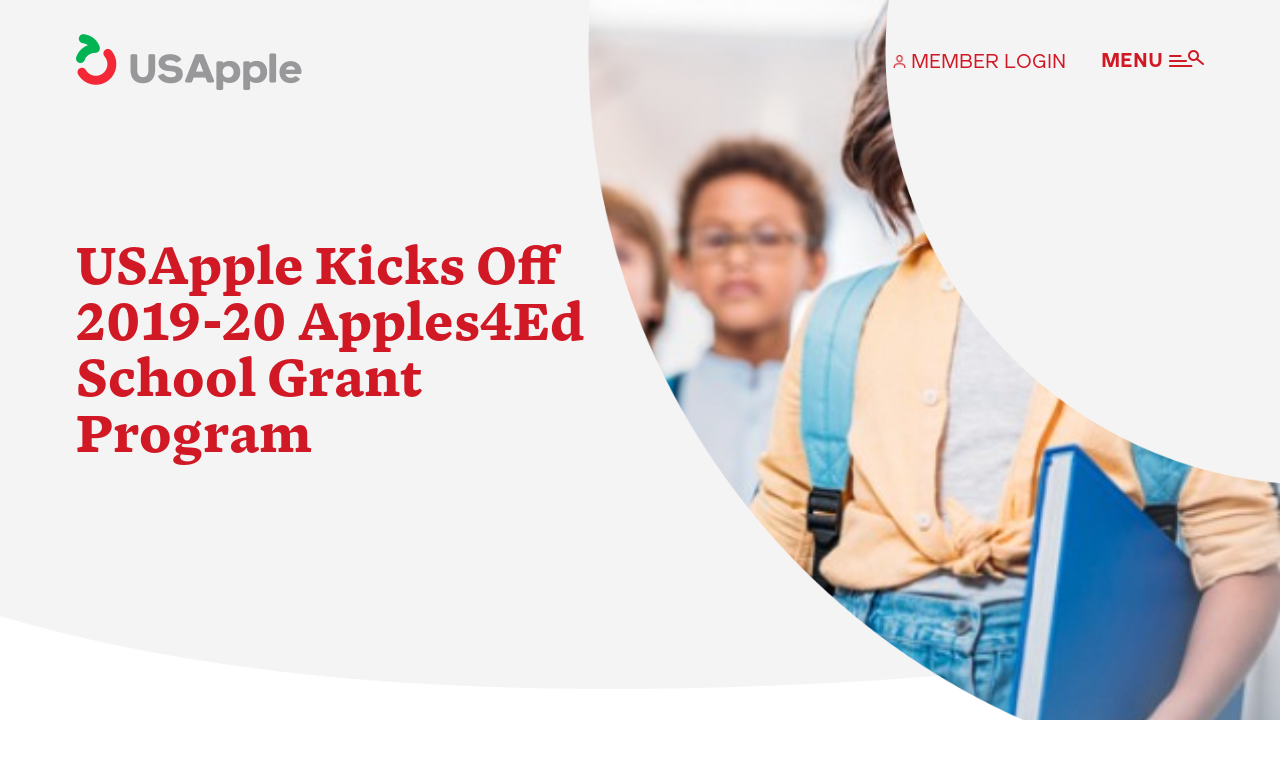

--- FILE ---
content_type: text/html; charset=UTF-8
request_url: https://usapple.org/news-resources/usapple-kicks-off-2019-20-apples4ed-school-grant-program
body_size: 11179
content:
<!doctype html>
<html lang="en-US">
<head>
  <meta charset="utf-8">
  <meta http-equiv="x-ua-compatible" content="ie=edge">
  <meta name="viewport" content="width=device-width, initial-scale=1, shrink-to-fit=no">
  <!-- Google Tag Manager -->
  <script>(function(w,d,s,l,i){w[l]=w[l]||[];w[l].push({'gtm.start':
  new Date().getTime(),event:'gtm.js'});var f=d.getElementsByTagName(s)[0],
  j=d.createElement(s),dl=l!='dataLayer'?'&l='+l:'';j.async=true;j.src=
  'https://www.googletagmanager.com/gtm.js?id='+i+dl;f.parentNode.insertBefore(j,f);
  })(window,document,'script','dataLayer','GTM-N7V2TRZ');</script>
  <!-- End Google Tag Manager -->
  <meta name='robots' content='index, follow, max-image-preview:large, max-snippet:-1, max-video-preview:-1' />
	<style>img:is([sizes="auto" i], [sizes^="auto," i]) { contain-intrinsic-size: 3000px 1500px }</style>
	
	<!-- This site is optimized with the Yoast SEO plugin v22.9 - https://yoast.com/wordpress/plugins/seo/ -->
	<title>USApple Kicks Off 2019-20 Apples4Ed School Grant Program - USApple</title>
	<link rel="canonical" href="http://usapple.org/news-resources/usapple-kicks-off-2019-20-apples4ed-school-grant-program" />
	<meta property="og:locale" content="en_US" />
	<meta property="og:type" content="article" />
	<meta property="og:title" content="USApple Kicks Off 2019-20 Apples4Ed School Grant Program - USApple" />
	<meta property="og:description" content="Falls Church, Va. (October 9, 2019)—The U.S. Apple Association has launched its 2019-20 Apples4Ed initiative—a grant program that supports healthy snacking initiatives in public schools across the United States. USApple will fund five $4,000 healthy snacking initiatives on campuses in 2020. “When children have access to healthy nutrition, they’re more likely to be healthy and &hellip; Continued" />
	<meta property="og:url" content="http://usapple.org/news-resources/usapple-kicks-off-2019-20-apples4ed-school-grant-program" />
	<meta property="og:site_name" content="USApple" />
	<meta property="article:modified_time" content="2019-11-26T19:48:32+00:00" />
	<meta property="og:image" content="http://usapple.org/wp-content/uploads/2019/10/feature-apples4ed-444x388.jpg" />
	<meta property="og:image:width" content="444" />
	<meta property="og:image:height" content="388" />
	<meta property="og:image:type" content="image/jpeg" />
	<meta name="twitter:card" content="summary_large_image" />
	<meta name="twitter:label1" content="Est. reading time" />
	<meta name="twitter:data1" content="1 minute" />
	<script type="application/ld+json" class="yoast-schema-graph">{"@context":"https://schema.org","@graph":[{"@type":"WebPage","@id":"http://usapple.org/news-resources/usapple-kicks-off-2019-20-apples4ed-school-grant-program","url":"http://usapple.org/news-resources/usapple-kicks-off-2019-20-apples4ed-school-grant-program","name":"USApple Kicks Off 2019-20 Apples4Ed School Grant Program - USApple","isPartOf":{"@id":"https://usapple.org/#website"},"primaryImageOfPage":{"@id":"http://usapple.org/news-resources/usapple-kicks-off-2019-20-apples4ed-school-grant-program#primaryimage"},"image":{"@id":"http://usapple.org/news-resources/usapple-kicks-off-2019-20-apples4ed-school-grant-program#primaryimage"},"thumbnailUrl":"https://usapple.org/wp-content/uploads/2019/10/feature-apples4ed-444x388.jpg","datePublished":"2019-10-09T16:35:35+00:00","dateModified":"2019-11-26T19:48:32+00:00","breadcrumb":{"@id":"http://usapple.org/news-resources/usapple-kicks-off-2019-20-apples4ed-school-grant-program#breadcrumb"},"inLanguage":"en-US","potentialAction":[{"@type":"ReadAction","target":["http://usapple.org/news-resources/usapple-kicks-off-2019-20-apples4ed-school-grant-program"]}]},{"@type":"ImageObject","inLanguage":"en-US","@id":"http://usapple.org/news-resources/usapple-kicks-off-2019-20-apples4ed-school-grant-program#primaryimage","url":"https://usapple.org/wp-content/uploads/2019/10/feature-apples4ed-444x388.jpg","contentUrl":"https://usapple.org/wp-content/uploads/2019/10/feature-apples4ed-444x388.jpg","width":444,"height":388},{"@type":"BreadcrumbList","@id":"http://usapple.org/news-resources/usapple-kicks-off-2019-20-apples4ed-school-grant-program#breadcrumb","itemListElement":[{"@type":"ListItem","position":1,"name":"Home","item":"https://usapple.org/"},{"@type":"ListItem","position":2,"name":"USApple Kicks Off 2019-20 Apples4Ed School Grant Program"}]},{"@type":"WebSite","@id":"https://usapple.org/#website","url":"https://usapple.org/","name":"USApple","description":"The Voice of the Apple Industry","potentialAction":[{"@type":"SearchAction","target":{"@type":"EntryPoint","urlTemplate":"https://usapple.org/?s={search_term_string}"},"query-input":"required name=search_term_string"}],"inLanguage":"en-US"}]}</script>
	<!-- / Yoast SEO plugin. -->


<link rel='dns-prefetch' href='//usapple.org' />
<script type="text/javascript">
/* <![CDATA[ */
window._wpemojiSettings = {"baseUrl":"https:\/\/s.w.org\/images\/core\/emoji\/15.1.0\/72x72\/","ext":".png","svgUrl":"https:\/\/s.w.org\/images\/core\/emoji\/15.1.0\/svg\/","svgExt":".svg","source":{"concatemoji":"https:\/\/usapple.org\/wp-includes\/js\/wp-emoji-release.min.js?ver=6.8.1"}};
/*! This file is auto-generated */
!function(i,n){var o,s,e;function c(e){try{var t={supportTests:e,timestamp:(new Date).valueOf()};sessionStorage.setItem(o,JSON.stringify(t))}catch(e){}}function p(e,t,n){e.clearRect(0,0,e.canvas.width,e.canvas.height),e.fillText(t,0,0);var t=new Uint32Array(e.getImageData(0,0,e.canvas.width,e.canvas.height).data),r=(e.clearRect(0,0,e.canvas.width,e.canvas.height),e.fillText(n,0,0),new Uint32Array(e.getImageData(0,0,e.canvas.width,e.canvas.height).data));return t.every(function(e,t){return e===r[t]})}function u(e,t,n){switch(t){case"flag":return n(e,"\ud83c\udff3\ufe0f\u200d\u26a7\ufe0f","\ud83c\udff3\ufe0f\u200b\u26a7\ufe0f")?!1:!n(e,"\ud83c\uddfa\ud83c\uddf3","\ud83c\uddfa\u200b\ud83c\uddf3")&&!n(e,"\ud83c\udff4\udb40\udc67\udb40\udc62\udb40\udc65\udb40\udc6e\udb40\udc67\udb40\udc7f","\ud83c\udff4\u200b\udb40\udc67\u200b\udb40\udc62\u200b\udb40\udc65\u200b\udb40\udc6e\u200b\udb40\udc67\u200b\udb40\udc7f");case"emoji":return!n(e,"\ud83d\udc26\u200d\ud83d\udd25","\ud83d\udc26\u200b\ud83d\udd25")}return!1}function f(e,t,n){var r="undefined"!=typeof WorkerGlobalScope&&self instanceof WorkerGlobalScope?new OffscreenCanvas(300,150):i.createElement("canvas"),a=r.getContext("2d",{willReadFrequently:!0}),o=(a.textBaseline="top",a.font="600 32px Arial",{});return e.forEach(function(e){o[e]=t(a,e,n)}),o}function t(e){var t=i.createElement("script");t.src=e,t.defer=!0,i.head.appendChild(t)}"undefined"!=typeof Promise&&(o="wpEmojiSettingsSupports",s=["flag","emoji"],n.supports={everything:!0,everythingExceptFlag:!0},e=new Promise(function(e){i.addEventListener("DOMContentLoaded",e,{once:!0})}),new Promise(function(t){var n=function(){try{var e=JSON.parse(sessionStorage.getItem(o));if("object"==typeof e&&"number"==typeof e.timestamp&&(new Date).valueOf()<e.timestamp+604800&&"object"==typeof e.supportTests)return e.supportTests}catch(e){}return null}();if(!n){if("undefined"!=typeof Worker&&"undefined"!=typeof OffscreenCanvas&&"undefined"!=typeof URL&&URL.createObjectURL&&"undefined"!=typeof Blob)try{var e="postMessage("+f.toString()+"("+[JSON.stringify(s),u.toString(),p.toString()].join(",")+"));",r=new Blob([e],{type:"text/javascript"}),a=new Worker(URL.createObjectURL(r),{name:"wpTestEmojiSupports"});return void(a.onmessage=function(e){c(n=e.data),a.terminate(),t(n)})}catch(e){}c(n=f(s,u,p))}t(n)}).then(function(e){for(var t in e)n.supports[t]=e[t],n.supports.everything=n.supports.everything&&n.supports[t],"flag"!==t&&(n.supports.everythingExceptFlag=n.supports.everythingExceptFlag&&n.supports[t]);n.supports.everythingExceptFlag=n.supports.everythingExceptFlag&&!n.supports.flag,n.DOMReady=!1,n.readyCallback=function(){n.DOMReady=!0}}).then(function(){return e}).then(function(){var e;n.supports.everything||(n.readyCallback(),(e=n.source||{}).concatemoji?t(e.concatemoji):e.wpemoji&&e.twemoji&&(t(e.twemoji),t(e.wpemoji)))}))}((window,document),window._wpemojiSettings);
/* ]]> */
</script>
<style id='wp-emoji-styles-inline-css' type='text/css'>

	img.wp-smiley, img.emoji {
		display: inline !important;
		border: none !important;
		box-shadow: none !important;
		height: 1em !important;
		width: 1em !important;
		margin: 0 0.07em !important;
		vertical-align: -0.1em !important;
		background: none !important;
		padding: 0 !important;
	}
</style>
<link rel='stylesheet' id='wp-block-library-css' href='https://usapple.org/wp-includes/css/dist/block-library/style.min.css?ver=6.8.1' type='text/css' media='all' />
<style id='global-styles-inline-css' type='text/css'>
:root{--wp--preset--aspect-ratio--square: 1;--wp--preset--aspect-ratio--4-3: 4/3;--wp--preset--aspect-ratio--3-4: 3/4;--wp--preset--aspect-ratio--3-2: 3/2;--wp--preset--aspect-ratio--2-3: 2/3;--wp--preset--aspect-ratio--16-9: 16/9;--wp--preset--aspect-ratio--9-16: 9/16;--wp--preset--color--black: #000000;--wp--preset--color--cyan-bluish-gray: #abb8c3;--wp--preset--color--white: #ffffff;--wp--preset--color--pale-pink: #f78da7;--wp--preset--color--vivid-red: #cf2e2e;--wp--preset--color--luminous-vivid-orange: #ff6900;--wp--preset--color--luminous-vivid-amber: #fcb900;--wp--preset--color--light-green-cyan: #7bdcb5;--wp--preset--color--vivid-green-cyan: #00d084;--wp--preset--color--pale-cyan-blue: #8ed1fc;--wp--preset--color--vivid-cyan-blue: #0693e3;--wp--preset--color--vivid-purple: #9b51e0;--wp--preset--gradient--vivid-cyan-blue-to-vivid-purple: linear-gradient(135deg,rgba(6,147,227,1) 0%,rgb(155,81,224) 100%);--wp--preset--gradient--light-green-cyan-to-vivid-green-cyan: linear-gradient(135deg,rgb(122,220,180) 0%,rgb(0,208,130) 100%);--wp--preset--gradient--luminous-vivid-amber-to-luminous-vivid-orange: linear-gradient(135deg,rgba(252,185,0,1) 0%,rgba(255,105,0,1) 100%);--wp--preset--gradient--luminous-vivid-orange-to-vivid-red: linear-gradient(135deg,rgba(255,105,0,1) 0%,rgb(207,46,46) 100%);--wp--preset--gradient--very-light-gray-to-cyan-bluish-gray: linear-gradient(135deg,rgb(238,238,238) 0%,rgb(169,184,195) 100%);--wp--preset--gradient--cool-to-warm-spectrum: linear-gradient(135deg,rgb(74,234,220) 0%,rgb(151,120,209) 20%,rgb(207,42,186) 40%,rgb(238,44,130) 60%,rgb(251,105,98) 80%,rgb(254,248,76) 100%);--wp--preset--gradient--blush-light-purple: linear-gradient(135deg,rgb(255,206,236) 0%,rgb(152,150,240) 100%);--wp--preset--gradient--blush-bordeaux: linear-gradient(135deg,rgb(254,205,165) 0%,rgb(254,45,45) 50%,rgb(107,0,62) 100%);--wp--preset--gradient--luminous-dusk: linear-gradient(135deg,rgb(255,203,112) 0%,rgb(199,81,192) 50%,rgb(65,88,208) 100%);--wp--preset--gradient--pale-ocean: linear-gradient(135deg,rgb(255,245,203) 0%,rgb(182,227,212) 50%,rgb(51,167,181) 100%);--wp--preset--gradient--electric-grass: linear-gradient(135deg,rgb(202,248,128) 0%,rgb(113,206,126) 100%);--wp--preset--gradient--midnight: linear-gradient(135deg,rgb(2,3,129) 0%,rgb(40,116,252) 100%);--wp--preset--font-size--small: 13px;--wp--preset--font-size--medium: 20px;--wp--preset--font-size--large: 36px;--wp--preset--font-size--x-large: 42px;--wp--preset--spacing--20: 0.44rem;--wp--preset--spacing--30: 0.67rem;--wp--preset--spacing--40: 1rem;--wp--preset--spacing--50: 1.5rem;--wp--preset--spacing--60: 2.25rem;--wp--preset--spacing--70: 3.38rem;--wp--preset--spacing--80: 5.06rem;--wp--preset--shadow--natural: 6px 6px 9px rgba(0, 0, 0, 0.2);--wp--preset--shadow--deep: 12px 12px 50px rgba(0, 0, 0, 0.4);--wp--preset--shadow--sharp: 6px 6px 0px rgba(0, 0, 0, 0.2);--wp--preset--shadow--outlined: 6px 6px 0px -3px rgba(255, 255, 255, 1), 6px 6px rgba(0, 0, 0, 1);--wp--preset--shadow--crisp: 6px 6px 0px rgba(0, 0, 0, 1);}:where(body) { margin: 0; }.wp-site-blocks > .alignleft { float: left; margin-right: 2em; }.wp-site-blocks > .alignright { float: right; margin-left: 2em; }.wp-site-blocks > .aligncenter { justify-content: center; margin-left: auto; margin-right: auto; }:where(.is-layout-flex){gap: 0.5em;}:where(.is-layout-grid){gap: 0.5em;}.is-layout-flow > .alignleft{float: left;margin-inline-start: 0;margin-inline-end: 2em;}.is-layout-flow > .alignright{float: right;margin-inline-start: 2em;margin-inline-end: 0;}.is-layout-flow > .aligncenter{margin-left: auto !important;margin-right: auto !important;}.is-layout-constrained > .alignleft{float: left;margin-inline-start: 0;margin-inline-end: 2em;}.is-layout-constrained > .alignright{float: right;margin-inline-start: 2em;margin-inline-end: 0;}.is-layout-constrained > .aligncenter{margin-left: auto !important;margin-right: auto !important;}.is-layout-constrained > :where(:not(.alignleft):not(.alignright):not(.alignfull)){margin-left: auto !important;margin-right: auto !important;}body .is-layout-flex{display: flex;}.is-layout-flex{flex-wrap: wrap;align-items: center;}.is-layout-flex > :is(*, div){margin: 0;}body .is-layout-grid{display: grid;}.is-layout-grid > :is(*, div){margin: 0;}body{padding-top: 0px;padding-right: 0px;padding-bottom: 0px;padding-left: 0px;}a:where(:not(.wp-element-button)){text-decoration: underline;}:root :where(.wp-element-button, .wp-block-button__link){background-color: #32373c;border-width: 0;color: #fff;font-family: inherit;font-size: inherit;line-height: inherit;padding: calc(0.667em + 2px) calc(1.333em + 2px);text-decoration: none;}.has-black-color{color: var(--wp--preset--color--black) !important;}.has-cyan-bluish-gray-color{color: var(--wp--preset--color--cyan-bluish-gray) !important;}.has-white-color{color: var(--wp--preset--color--white) !important;}.has-pale-pink-color{color: var(--wp--preset--color--pale-pink) !important;}.has-vivid-red-color{color: var(--wp--preset--color--vivid-red) !important;}.has-luminous-vivid-orange-color{color: var(--wp--preset--color--luminous-vivid-orange) !important;}.has-luminous-vivid-amber-color{color: var(--wp--preset--color--luminous-vivid-amber) !important;}.has-light-green-cyan-color{color: var(--wp--preset--color--light-green-cyan) !important;}.has-vivid-green-cyan-color{color: var(--wp--preset--color--vivid-green-cyan) !important;}.has-pale-cyan-blue-color{color: var(--wp--preset--color--pale-cyan-blue) !important;}.has-vivid-cyan-blue-color{color: var(--wp--preset--color--vivid-cyan-blue) !important;}.has-vivid-purple-color{color: var(--wp--preset--color--vivid-purple) !important;}.has-black-background-color{background-color: var(--wp--preset--color--black) !important;}.has-cyan-bluish-gray-background-color{background-color: var(--wp--preset--color--cyan-bluish-gray) !important;}.has-white-background-color{background-color: var(--wp--preset--color--white) !important;}.has-pale-pink-background-color{background-color: var(--wp--preset--color--pale-pink) !important;}.has-vivid-red-background-color{background-color: var(--wp--preset--color--vivid-red) !important;}.has-luminous-vivid-orange-background-color{background-color: var(--wp--preset--color--luminous-vivid-orange) !important;}.has-luminous-vivid-amber-background-color{background-color: var(--wp--preset--color--luminous-vivid-amber) !important;}.has-light-green-cyan-background-color{background-color: var(--wp--preset--color--light-green-cyan) !important;}.has-vivid-green-cyan-background-color{background-color: var(--wp--preset--color--vivid-green-cyan) !important;}.has-pale-cyan-blue-background-color{background-color: var(--wp--preset--color--pale-cyan-blue) !important;}.has-vivid-cyan-blue-background-color{background-color: var(--wp--preset--color--vivid-cyan-blue) !important;}.has-vivid-purple-background-color{background-color: var(--wp--preset--color--vivid-purple) !important;}.has-black-border-color{border-color: var(--wp--preset--color--black) !important;}.has-cyan-bluish-gray-border-color{border-color: var(--wp--preset--color--cyan-bluish-gray) !important;}.has-white-border-color{border-color: var(--wp--preset--color--white) !important;}.has-pale-pink-border-color{border-color: var(--wp--preset--color--pale-pink) !important;}.has-vivid-red-border-color{border-color: var(--wp--preset--color--vivid-red) !important;}.has-luminous-vivid-orange-border-color{border-color: var(--wp--preset--color--luminous-vivid-orange) !important;}.has-luminous-vivid-amber-border-color{border-color: var(--wp--preset--color--luminous-vivid-amber) !important;}.has-light-green-cyan-border-color{border-color: var(--wp--preset--color--light-green-cyan) !important;}.has-vivid-green-cyan-border-color{border-color: var(--wp--preset--color--vivid-green-cyan) !important;}.has-pale-cyan-blue-border-color{border-color: var(--wp--preset--color--pale-cyan-blue) !important;}.has-vivid-cyan-blue-border-color{border-color: var(--wp--preset--color--vivid-cyan-blue) !important;}.has-vivid-purple-border-color{border-color: var(--wp--preset--color--vivid-purple) !important;}.has-vivid-cyan-blue-to-vivid-purple-gradient-background{background: var(--wp--preset--gradient--vivid-cyan-blue-to-vivid-purple) !important;}.has-light-green-cyan-to-vivid-green-cyan-gradient-background{background: var(--wp--preset--gradient--light-green-cyan-to-vivid-green-cyan) !important;}.has-luminous-vivid-amber-to-luminous-vivid-orange-gradient-background{background: var(--wp--preset--gradient--luminous-vivid-amber-to-luminous-vivid-orange) !important;}.has-luminous-vivid-orange-to-vivid-red-gradient-background{background: var(--wp--preset--gradient--luminous-vivid-orange-to-vivid-red) !important;}.has-very-light-gray-to-cyan-bluish-gray-gradient-background{background: var(--wp--preset--gradient--very-light-gray-to-cyan-bluish-gray) !important;}.has-cool-to-warm-spectrum-gradient-background{background: var(--wp--preset--gradient--cool-to-warm-spectrum) !important;}.has-blush-light-purple-gradient-background{background: var(--wp--preset--gradient--blush-light-purple) !important;}.has-blush-bordeaux-gradient-background{background: var(--wp--preset--gradient--blush-bordeaux) !important;}.has-luminous-dusk-gradient-background{background: var(--wp--preset--gradient--luminous-dusk) !important;}.has-pale-ocean-gradient-background{background: var(--wp--preset--gradient--pale-ocean) !important;}.has-electric-grass-gradient-background{background: var(--wp--preset--gradient--electric-grass) !important;}.has-midnight-gradient-background{background: var(--wp--preset--gradient--midnight) !important;}.has-small-font-size{font-size: var(--wp--preset--font-size--small) !important;}.has-medium-font-size{font-size: var(--wp--preset--font-size--medium) !important;}.has-large-font-size{font-size: var(--wp--preset--font-size--large) !important;}.has-x-large-font-size{font-size: var(--wp--preset--font-size--x-large) !important;}
:where(.wp-block-post-template.is-layout-flex){gap: 1.25em;}:where(.wp-block-post-template.is-layout-grid){gap: 1.25em;}
:where(.wp-block-columns.is-layout-flex){gap: 2em;}:where(.wp-block-columns.is-layout-grid){gap: 2em;}
:root :where(.wp-block-pullquote){font-size: 1.5em;line-height: 1.6;}
</style>
<link rel='stylesheet' id='style_login_widget-css' href='https://usapple.org/wp-content/plugins/miniorange-oauth-oidc-single-sign-on/resources/css/style_login_widget.css?ver=6.8.1' type='text/css' media='all' />
<link rel='stylesheet' id='sage/main.css-css' href='https://usapple.org/wp-content/themes/usapple/dist/styles/main_5c33c34d.css' type='text/css' media='all' />
<script type="text/javascript" src="https://usapple.org/wp-includes/js/jquery/jquery.min.js?ver=3.7.1" id="jquery-core-js"></script>
<script type="text/javascript" src="https://usapple.org/wp-includes/js/jquery/jquery-migrate.min.js?ver=3.4.1" id="jquery-migrate-js"></script>
<link rel="https://api.w.org/" href="https://usapple.org/wp-json/" /><link rel="alternate" title="JSON" type="application/json" href="https://usapple.org/wp-json/wp/v2/news_resources/984" /><link rel="EditURI" type="application/rsd+xml" title="RSD" href="https://usapple.org/xmlrpc.php?rsd" />
<meta name="generator" content="WordPress 6.8.1" />
<link rel='shortlink' href='https://usapple.org/?p=984' />
<link rel="alternate" title="oEmbed (JSON)" type="application/json+oembed" href="https://usapple.org/wp-json/oembed/1.0/embed?url=https%3A%2F%2Fusapple.org%2Fnews-resources%2Fusapple-kicks-off-2019-20-apples4ed-school-grant-program" />
<link rel="alternate" title="oEmbed (XML)" type="text/xml+oembed" href="https://usapple.org/wp-json/oembed/1.0/embed?url=https%3A%2F%2Fusapple.org%2Fnews-resources%2Fusapple-kicks-off-2019-20-apples4ed-school-grant-program&#038;format=xml" />

		<script>
		(function(h,o,t,j,a,r){
			h.hj=h.hj||function(){(h.hj.q=h.hj.q||[]).push(arguments)};
			h._hjSettings={hjid:3114473,hjsv:5};
			a=o.getElementsByTagName('head')[0];
			r=o.createElement('script');r.async=1;
			r.src=t+h._hjSettings.hjid+j+h._hjSettings.hjsv;
			a.appendChild(r);
		})(window,document,'//static.hotjar.com/c/hotjar-','.js?sv=');
		</script>
		<link rel='icon' type='image/x-icon' href='https://usapple.org/wp-content/uploads/2019/11/favicon.png'><style type="text/css">.recentcomments a{display:inline !important;padding:0 !important;margin:0 !important;}</style></head>

<body class="wp-singular news_resources-template-default single single-news_resources postid-984 wp-embed-responsive wp-theme-usappleresources usapple-kicks-off-2019-20-apples4ed-school-grant-program app-data index-data singular-data single-data single-news_resources-data single-news_resources-usapple-kicks-off-2019-20-apples4ed-school-grant-program-data">
  <!-- Google Tag Manager (noscript) -->
  <noscript><iframe src="https://www.googletagmanager.com/ns.html?id=GTM-N7V2TRZ"
  height="0" width="0" style="display:none;visibility:hidden"></iframe></noscript>
  <!-- End Google Tag Manager (noscript) -->
      <div class="primary-header expanded">
  <div class="container">
    <div class="row top-bar">
      <div class="col d-flex justify-content-between align-items-center">
        <a href="/">
                      <img src="https://usapple.org/wp-content/themes/usapple/dist/images/logo-light_755d846a.png" class="logo light d-none d-lg-block" alt="U.S. Apple Association logo">
                    <img src="https://usapple.org/wp-content/themes/usapple/dist/images/logo-mobile-light_2116b934.png" class="logo mobile light d-block d-lg-none" alt="U.S. Apple Association logo">
        </a>
        <div class="menu-buttons">
                                	<script type="text/javascript">

		function HandlePopupResult(result) {
			window.location.href = result;
		}

		function moOAuthLogin(app_name) {
			window.location.href = 'https://usapple.org' + '/?option=generateDynmicUrl&app_name=' + app_name;
		}
		function moOAuthCommonLogin(app_name) {
					}

		function moOAuthLoginNew(app_name, redirect_url = '') {
			var base_url = "https://usapple.org";
							var left = (screen.width-500) / 2; // to make pop window appear on center of screen
				var top = (screen.height-600) / 4;
				if(redirect_url != ''){	
					var myWindow = window.open( base_url + '/?option=oauthredirect&app_name=' + app_name + '&redirect_url=' + redirect_url, '', 'width=500,height=600, '+ 'top=' + top + ', left=' + left);
				}
				else{
					var myWindow = window.open( base_url + '/?option=oauthredirect&app_name=' + app_name + '&redirect_url=https%3A%2F%2Fusapple.org%2Fnews-resources%2Fusapple-kicks-off-2019-20-apples4ed-school-grant-program', '', 'width=500,height=600, '+ 'top=' + top + ', left=' + left);
				}				
						}
	</script>
		<div class="mo_adjust_customize_button" style="display:;
			flex-flow: row wrap;justify-content:initial"><a href="javascript:void(0)" onclick="moOAuthLoginNew('Usapple','');" class="oauthloginbutton btn btn-social btn-primary" style="color: #d11825; background: #fff; text-transform: uppercase; height: 25px; width: 12em; margin-top: 5px; border: 0px; display:none"> <i class="mofa fa-lock custom_logo"></i> MEMBER LOGIN </a></div>            <a class="login-button" href="javascript:void(0)" onclick="moOAuthLoginNew('Usapple','https://usaa.memberclicks.net/');">
                  <img class="light" src="https://usapple.org/wp-content/themes/usapple/dist/images/icon-light-user_ec84c282.png">
                  <span class="d-none d-lg-inline-block">MEMBER LOGIN</span>
                </a>
                            <div class="menu-toggle">
            <span class="d-none d-lg-inline-block">CLOSE</span>
            <img class="light" src="https://usapple.org/wp-content/themes/usapple/dist/images/icon-light-close_73ee815c.png">
          </div>
        </div>
      </div>
    </div>
    <div class="row">
      <div class="col">
        <div class="search-bar">
          <input placeholder="Type to Search..." id="key-word">
          <a href="#" class="search-button">
            <img class="light" src="https://usapple.org/wp-content/themes/usapple/dist/images/icon-color-search_77594b2b.png">
          </a>
        </div>
      </div>
    </div>
    <ul class="menu-list">
              <li class="menu-list__item">
          <div class="row">
            <div class="col-lg-9 d-flex pr-5">
              <div class="menu-list__item__title">The Apple Industry</div>
              <div class="divider-line"></div>
            </div>
            <div class="col-lg-3">
                              <div class="divider-line-h d-inline-block d-lg-none"></div>
                <ul class="menu-list__item__child-items">
                                      <li
                      class="menu-list__item__child-items__item">
                      <a href="https://usapple.org/what-we-do"
                        >
                        <span>What We Do</span>
                                              </a>
                    </li>
                                      <li
                      class="menu-list__item__child-items__item">
                      <a href="https://usapple.org/industry-at-a-glance"
                        >
                        <span>Industry at a Glance</span>
                                              </a>
                    </li>
                                      <li
                      class="menu-list__item__child-items__item">
                      <a href="https://usapple.org/state-apple-associations"
                        >
                        <span>State Apple Associations</span>
                                              </a>
                    </li>
                                      <li
                      class="menu-list__item__child-items__item">
                      <a href="https://usapple.org/wp-content/uploads/2025/08/USApple-Production-Estimate-2025.pdf"
                        >
                        <span>2025 Apple Crop Estimate</span>
                                              </a>
                    </li>
                                      <li
                      class="menu-list__item__child-items__item">
                      <a href="https://usapple.org/newton-database-dashboard"
                        >
                        <span>Newton Database &#038; Dashboard</span>
                                              </a>
                    </li>
                                  </ul>
                          </div>
          </div>
        </li>
              <li class="menu-list__item">
          <div class="row">
            <div class="col-lg-9 d-flex pr-5">
              <div class="menu-list__item__title">Membership</div>
              <div class="divider-line"></div>
            </div>
            <div class="col-lg-3">
                              <div class="divider-line-h d-inline-block d-lg-none"></div>
                <ul class="menu-list__item__child-items">
                                      <li
                      class="menu-list__item__child-items__item">
                      <a href="https://usapple.org/become-a-member"
                        >
                        <span>Become a Member</span>
                                              </a>
                    </li>
                                      <li
                      class="menu-list__item__child-items__item">
                      <a href="https://usaa.memberclicks.net/login"
                         target="_blank" >
                        <span>Member Resources</span>
                                                  <img src="https://usapple.org/wp-content/themes/usapple/dist/images/icon-color-external-link_1fec63ea.png">
                                              </a>
                    </li>
                                      <li
                      class="menu-list__item__child-items__item">
                      <a href="https://usapple.org/events"
                        >
                        <span>Events</span>
                                              </a>
                    </li>
                                      <li
                      class="menu-list__item__child-items__item">
                      <a href="https://usapple.org/nextgen-apple-fellowship"
                        >
                        <span>NextGen Apple Fellowship</span>
                                              </a>
                    </li>
                                  </ul>
                          </div>
          </div>
        </li>
              <li class="menu-list__item">
          <div class="row">
            <div class="col-lg-9 d-flex pr-5">
              <div class="menu-list__item__title">News & Resources</div>
              <div class="divider-line"></div>
            </div>
            <div class="col-lg-3">
                              <div class="divider-line-h d-inline-block d-lg-none"></div>
                <ul class="menu-list__item__child-items">
                                      <li
                      class="menu-list__item__child-items__item">
                      <a href="https://usapple.org/news-resources"
                        >
                        <span>News &#038; Resources</span>
                                              </a>
                    </li>
                                      <li
                      class="menu-list__item__child-items__item">
                      <a href="https://usapple.org/backgrounders"
                        >
                        <span>Backgrounders</span>
                                              </a>
                    </li>
                                      <li
                      class="menu-list__item__child-items__item">
                      <a href="https://usapple.org/press-releases"
                        >
                        <span>Press Releases</span>
                                              </a>
                    </li>
                                      <li
                      class="menu-list__item__child-items__item">
                      <a href="https://usapple.org/backgrounders?category=health"
                        >
                        <span>Apple Health Benefits</span>
                                              </a>
                    </li>
                                      <li
                      class="menu-list__item__child-items__item">
                      <a href="https://usapple.org/apple-varieties"
                        >
                        <span>Apple Varieties</span>
                                              </a>
                    </li>
                                      <li
                      class="menu-list__item__child-items__item">
                      <a href="https://usapple.org/the-core-quarterly"
                        >
                        <span>The Core Quarterly</span>
                                              </a>
                    </li>
                                  </ul>
                          </div>
          </div>
        </li>
              <li class="menu-list__item">
          <div class="row">
            <div class="col-lg-9 d-flex pr-5">
              <div class="menu-list__item__title">Apple Advocacy</div>
              <div class="divider-line"></div>
            </div>
            <div class="col-lg-3">
                              <div class="divider-line-h d-inline-block d-lg-none"></div>
                <ul class="menu-list__item__child-items">
                                      <li
                      class="menu-list__item__child-items__item">
                      <a href="https://usapple.org/take-action"
                        >
                        <span>Take Action</span>
                                              </a>
                    </li>
                                      <li
                      class="menu-list__item__child-items__item">
                      <a href="https://usapple.org/policy-priorities"
                        >
                        <span>Policy Priorities</span>
                                              </a>
                    </li>
                                      <li
                      class="menu-list__item__child-items__item">
                      <a href="https://usapple.org/usapple-pac"
                        >
                        <span>USApple PAC</span>
                                              </a>
                    </li>
                                  </ul>
                          </div>
          </div>
        </li>
              <li class="menu-list__item">
          <div class="row">
            <div class="col-lg-9 d-flex pr-5">
              <div class="menu-list__item__title">About USApple</div>
              <div class="divider-line"></div>
            </div>
            <div class="col-lg-3">
                              <div class="divider-line-h d-inline-block d-lg-none"></div>
                <ul class="menu-list__item__child-items">
                                      <li
                      class="menu-list__item__child-items__item">
                      <a href="https://usapple.org/about-usapple"
                        >
                        <span>Who We Are</span>
                                              </a>
                    </li>
                                      <li
                      class="menu-list__item__child-items__item">
                      <a href="https://usapple.org/sponsorship"
                        >
                        <span>Sponsorship</span>
                                              </a>
                    </li>
                                      <li
                      class="menu-list__item__child-items__item">
                      <a href="https://usapple.org/?page_id=1635"
                        >
                        <span>Industry Partners</span>
                                              </a>
                    </li>
                                  </ul>
                          </div>
          </div>
        </li>
          </ul>
  </div>
</div>

<header style="background-image: url(https://usapple.org/wp-content/themes/usapple/dist/images/header-image-frame-small_34d88fcb.png), url(https://usapple.org/wp-content/uploads/2019/10/feature-apples4ed-444x388.jpg)"
   class="secondary-bg" >
  <div class="primary-header">
  <div class="container">
    <div class="row top-bar">
      <div class="col d-flex justify-content-between align-items-center">
        <a href="/">
                      <img src="https://usapple.org/wp-content/themes/usapple/dist/images/logo-color_bce118e0.png" class="logo color d-none d-lg-block" alt="U.S. Apple Association logo">
                    <img src="https://usapple.org/wp-content/themes/usapple/dist/images/logo-mobile-color_fc1ff160.png" class="logo mobile color d-block d-lg-none" alt="U.S. Apple Association logo">
        </a>
        <div class="menu-buttons">
                           	<script type="text/javascript">

		function HandlePopupResult(result) {
			window.location.href = result;
		}

		function moOAuthLogin(app_name) {
			window.location.href = 'https://usapple.org' + '/?option=generateDynmicUrl&app_name=' + app_name;
		}
		function moOAuthCommonLogin(app_name) {
					}

		function moOAuthLoginNew(app_name, redirect_url = '') {
			var base_url = "https://usapple.org";
							var left = (screen.width-500) / 2; // to make pop window appear on center of screen
				var top = (screen.height-600) / 4;
				if(redirect_url != ''){	
					var myWindow = window.open( base_url + '/?option=oauthredirect&app_name=' + app_name + '&redirect_url=' + redirect_url, '', 'width=500,height=600, '+ 'top=' + top + ', left=' + left);
				}
				else{
					var myWindow = window.open( base_url + '/?option=oauthredirect&app_name=' + app_name + '&redirect_url=https%3A%2F%2Fusapple.org%2Fnews-resources%2Fusapple-kicks-off-2019-20-apples4ed-school-grant-program', '', 'width=500,height=600, '+ 'top=' + top + ', left=' + left);
				}				
						}
	</script>
		<div class="mo_adjust_customize_button" style="display:;
			flex-flow: row wrap;justify-content:initial"><a href="javascript:void(0)" onclick="moOAuthLoginNew('Usapple','');" class="oauthloginbutton btn btn-social btn-primary" style="color: #d11825; background: #fff; text-transform: uppercase; height: 25px; width: 12em; margin-top: 5px; border: 0px; display:none"> <i class="mofa fa-lock custom_logo"></i> MEMBER LOGIN </a></div>            <a class="login-button" href="javascript:void(0)" onclick="moOAuthLoginNew('Usapple','https://usaa.memberclicks.net/');">
                  <img class="color" src="https://usapple.org/wp-content/themes/usapple/dist/images/icon-color-user_bee7d52d.png">
                  <span class="d-none d-lg-inline-block">MEMBER LOGIN</span>
                </a>
                            <div class="menu-toggle">
            <span class="d-none d-lg-inline-block">MENU</span>
            <img class="color" src="https://usapple.org/wp-content/themes/usapple/dist/images/icon-color-menu_501d3d0c.png">
          </div>
        </div>
      </div>
    </div>
  </div>
</div>  <div class="header-content" data-label="">
  <div class="container">
    <div class="row">
      <div class="col">
         <span
          class="label"></span>
        <h1 class="header-content__title">USApple Kicks Off 2019-20 Apples4Ed School Grant Program</h1>

        
        
        
                    
      </div>
</div>
</div>
</div>
      <div class="header-image-mobile d-block d-md-none">
      <img class="header-image-mobile__image" src="https://usapple.org/wp-content/uploads/2019/10/feature-apples4ed-444x388.jpg">
      <img class="header-image-mobile__frame" src="https://usapple.org/wp-content/themes/usapple/dist/images/header-image-frame-mobile-secondary_5c51cbc2.png">
    </div>
  
  </header>
    <div class="wrap" role="document">
    <div class="content">
      <main class="main">
               <div class="resources-single">
  <div class="container">
    <div class="common-page-content">
      <div class="row no-gutters">
        <div class="col-lg-2">
          <div class="left-sidebar">
                          <div>
                <p class="label">Date</p>
                <span class="excerpt d-block">October 9, 2019</span>
              </div>
                        <div>
              <p class="label">Type</p>
              <span class="excerpt d-block">
                Press Release
              </span>
            </div>
            <div>
              <p class="label">Category</p>
              <span class="excerpt d-block">
                Apple Advocacy
              </span>
            </div>
            <div>
              <p class="label">SHARE</p>
              <ul class="d-flex resources-single__block-share-list share">
                <li class="icon" data-social="twitter">
                  <a href="#"><img src="https://usapple.org/wp-content/themes/usapple/dist/images/twitter_5d026444.png"></a>
                </li>
                <li class="icon" data-social="facebook">
                  <a href="#"><img src="https://usapple.org/wp-content/themes/usapple/dist/images/facebook_78ad0f5f.png"></a>
                </li>
                <li>
                  <a href="mailto:?subject=https://usapple.org/news-resources/usapple-kicks-off-2019-20-apples4ed-school-grant-program">
                    <img src="https://usapple.org/wp-content/themes/usapple/dist/images/mail_336ce462.png">
                  </a>
                </li>
              </ul>
            </div>
                      </div>
        </div>
        <div class="col-lg-8 m-auto">
          <div class="main-content">
            
<p>Falls Church, Va. (October 9, 2019)—The U.S. Apple Association has launched its 2019-20 Apples4Ed initiative—a grant program that supports healthy snacking initiatives in public schools across the United States. USApple will fund five $4,000 healthy snacking initiatives on campuses in 2020.</p>



<p>“When children have access to healthy nutrition, they’re more likely to be healthy and successful in many other parts of their lives,” according to USApple. “Apples4Ed supports schools across the country with grant funding to supplement student nutrition and expose students to a wider variety of fresh fruits and vegetables.”</p>



<p>The Apples4Ed application can be found at Apples4Ed.com. Public schools with students enrolled in any grade from Kindergarten through 12th are eligible to apply. Applications are due by January 18, 2020. Winners will be selected in February and announced in March and April of 2020.</p>



<p>USApple is proud to continue its partnership with the School Nutrition Association and the National Association of State Departments of Agriculture on the Apples4Ed program.</p>



<p>Grant winners for the 2018-19 school year included Robert W. Coleman Elementary in Baltimore, Md.; Michigan School for the Deaf in Flint; Winans Elementary in Livingston, Mont.; Rensselaer City School District in N.Y.; and Northwest Opportunities Vocational Academy in Milwaukee, Wisc.</p>



<p>To learn more and submit your school, visit <a href="https://apples4ed.com">Apples4Ed.com</a>.</p>

          </div>
        </div>
      </div>
    </div>
  </div>
</div>
        </main>
          </div>
  </div>
    <footer>
  <div class="container footer-section">
        <div class="row main-footer">
      <div class="col-lg-6 text-title">The Voice of<br />
the Apple Industry</div>
      <div class="col-lg-6">
                  <div class="row">
                          <div class="col-6">
                                  <a href="https://usapple.org/what-we-do"
                    class="footer-nav-item">What We Do</a>
                                  <a href="https://usapple.org/become-a-member"
                    class="footer-nav-item">Become a Member</a>
                                  <a href="https://usapple.org/news-resources"
                    class="footer-nav-item">News &#038; Resources</a>
                              </div>
                          <div class="col-6">
                                  <a href="https://usapple.org/policy-priorities"
                    class="footer-nav-item">Policy Priorities</a>
                                  <a href="https://usapple.org/about-usapple"
                    class="footer-nav-item">Who We Are</a>
                                  <a href="https://usapple.org/?page_id=1635"
                    class="footer-nav-item">Industry Partners</a>
                              </div>
                      </div>
              </div>
    </div>
    <div class="row footer-info">
      <div class="col-lg-6 info text-left p-0">
        <a href="/">
                      <img class="footer-logo mb-4 mt-3" src="https://usapple.org/wp-content/themes/usapple/dist/images/logo-footer_beea2804.png" alt="U.S. Apple Association logo">
                  </a>
        <p class="copyright d-none d-lg-block">© 2026 USApple Association. All Rights Reserved.</p>
      </div>
      <div class="col-lg-6 info text-right p-0">
        <div class="social-icons mt-3 mb-4">
                      <a href="https://www.linkedin.com/company/usapple/" class="icon dim-on-hover linkedin"></a>
                                <a href="https://www.instagram.com/usapples/" class="icon dim-on-hover instagram"></a>
                                <a href="https://twitter.com/usapples/" class="icon dim-on-hover twitter"></a>
                                <a href="https://www.facebook.com/USApples/" class="icon dim-on-hover facebook"></a>
                                      </div>
        <a href="https://usapple.org/terms-conditions" class="text-policy">Terms & Conditions</a>
        <p class="copyright d-lg-none mt-3">© 2026 USApple Association. All Rights Reserved.</p>
      </div>
    </div>
  </div>
</footer>
    <script type="speculationrules">
{"prefetch":[{"source":"document","where":{"and":[{"href_matches":"\/*"},{"not":{"href_matches":["\/wp-*.php","\/wp-admin\/*","\/wp-content\/uploads\/*","\/wp-content\/*","\/wp-content\/plugins\/*","\/wp-content\/themes\/usapple\/resources\/*","\/*\\?(.+)"]}},{"not":{"selector_matches":"a[rel~=\"nofollow\"]"}},{"not":{"selector_matches":".no-prefetch, .no-prefetch a"}}]},"eagerness":"conservative"}]}
</script>
			<script>
				function convert_to_url(obj) {
					return Object
					.keys(obj)
					.map(k => `${encodeURIComponent(k)}=${encodeURIComponent(obj[k])}`)
					.join('&');
				}

				function pass_to_backend() {
					if(window.location.hash) {
						var hash = window.location.hash;
						var elements = {};
						hash.split("#")[1].split("&").forEach(element => {
							var vars = element.split("=");
							elements[vars[0]] = vars[1];
						});
						if(("access_token" in elements) || ("id_token" in elements) || ("token" in elements)) {
							if(window.location.href.indexOf("?") !== -1) {
								window.location = (window.location.href.split("?")[0] + window.location.hash).split('#')[0] + "?" + convert_to_url(elements);
							} else {
								window.location = window.location.href.split('#')[0] + "?" + convert_to_url(elements);
							}
						}
					}
				}

				pass_to_backend();
			</script>

		<link rel='stylesheet' id='mo-wp-bootstrap-social-css' href='https://usapple.org/wp-content/plugins/miniorange-oauth-oidc-single-sign-on/resources/css/bootstrap-social.css' type='text/css' media='' />
<link rel='stylesheet' id='mo-wp-bootstrap-main-css' href='https://usapple.org/wp-content/plugins/miniorange-oauth-oidc-single-sign-on/resources/css/bootstrap.min-preview.css' type='text/css' media='' />
<link rel='stylesheet' id='mo-wp-font-awesome-css' href='https://usapple.org/wp-content/plugins/miniorange-oauth-oidc-single-sign-on/resources/css/font-awesome.min.css?ver=28.5.2' type='text/css' media='' />
<link rel='stylesheet' id='mo_oauth_customize_icon_tab-css' href='https://usapple.org/wp-content/plugins/miniorange-oauth-oidc-single-sign-on/classes/Free/Customization/Customization.css?ver=28.5.2' type='text/css' media='' />
<script type="text/javascript" src="https://usapple.org/wp-content/themes/usapple/dist/scripts/main_5c33c34d.js" id="sage/main.js-js"></script>
</body>

</html>


--- FILE ---
content_type: text/css
request_url: https://usapple.org/wp-content/themes/usapple/dist/styles/main_5c33c34d.css
body_size: 62708
content:
:root{--blue:#007bff;--indigo:#6610f2;--purple:#6f42c1;--pink:#e83e8c;--red:#dc3545;--orange:#fd7e14;--yellow:#ffc107;--green:#28a745;--teal:#20c997;--cyan:#17a2b8;--white:#fff;--gray:#6c757d;--gray-dark:#343a40;--primary:#d11825;--text:#060531;--light:#fff;--green:#138837;--black:#04031e;--pink:#e59aa0;--header-bg:#f5f4f4;--secondary-yellow:#f4da40;--primary-red:#ee2737;--primary-red-120:#d11825;--primary-green-120:#138837;--primary:#007bff;--secondary:#6c757d;--success:#28a745;--info:#17a2b8;--warning:#ffc107;--danger:#dc3545;--light:#f8f9fa;--dark:#343a40;--breakpoint-xs:0;--breakpoint-sm:576px;--breakpoint-md:768px;--breakpoint-lg:992px;--breakpoint-xl:1200px;--font-family-sans-serif:-apple-system,BlinkMacSystemFont,"Segoe UI",Roboto,"Helvetica Neue",Arial,"Noto Sans",sans-serif,"Apple Color Emoji","Segoe UI Emoji","Segoe UI Symbol","Noto Color Emoji";--font-family-monospace:SFMono-Regular,Menlo,Monaco,Consolas,"Liberation Mono","Courier New",monospace}*,:after,:before{-webkit-box-sizing:border-box;box-sizing:border-box}html{font-family:sans-serif;line-height:1.15;-webkit-text-size-adjust:100%;-webkit-tap-highlight-color:rgba(0,0,0,0)}article,aside,figcaption,figure,footer,header,hgroup,main,nav,section{display:block}body{margin:0;font-family:-apple-system,BlinkMacSystemFont,Segoe UI,Roboto,Helvetica Neue,Arial,Noto Sans,sans-serif;font-size:1rem;font-weight:400;line-height:1.5;color:#212529;text-align:left;background-color:#fff}[tabindex="-1"]:focus{outline:0!important}hr{-webkit-box-sizing:content-box;box-sizing:content-box;height:0;overflow:visible}h1,h2,h3,h4,h5,h6{margin-top:0;margin-bottom:.8rem}p{margin-top:0;margin-bottom:1rem}abbr[data-original-title],abbr[title]{text-decoration:underline;-webkit-text-decoration:underline dotted;text-decoration:underline dotted;cursor:help;border-bottom:0;text-decoration-skip-ink:none}address{font-style:normal;line-height:inherit}address,dl,ol,ul{margin-bottom:1rem}dl,ol,ul{margin-top:0}ol ol,ol ul,ul ol,ul ul{margin-bottom:0}dt{font-weight:700}dd{margin-bottom:.5rem;margin-left:0}blockquote{margin:0 0 1rem}b,strong{font-weight:bolder}small{font-size:80%}sub,sup{position:relative;font-size:75%;line-height:0;vertical-align:baseline}sub{bottom:-.25em}sup{top:-.5em}a{color:#007bff;text-decoration:none;background-color:transparent}a:hover{color:rgb(0,86.1,178.5);text-decoration:underline}a:not([href]):not([tabindex]),a:not([href]):not([tabindex]):focus,a:not([href]):not([tabindex]):hover{color:inherit;text-decoration:none}a:not([href]):not([tabindex]):focus{outline:0}code,kbd,pre,samp{font-family:SFMono-Regular,Menlo,Monaco,Consolas,Liberation Mono,Courier New,monospace;font-size:1em}pre{margin-top:0;margin-bottom:1rem;overflow:auto}figure{margin:0 0 1rem}img{border-style:none}img,svg{vertical-align:middle}svg{overflow:hidden}table{border-collapse:collapse}caption{padding-top:.75rem;padding-bottom:.75rem;color:#6c757d;text-align:left;caption-side:bottom}th{text-align:inherit}label{display:inline-block;margin-bottom:.5rem}button{border-radius:0}button:focus{outline:1px dotted;outline:5px auto -webkit-focus-ring-color}button,input,optgroup,select,textarea{margin:0;font-family:inherit;font-size:inherit;line-height:inherit}button,input{overflow:visible}button,select{text-transform:none}select{word-wrap:normal}[type=button],[type=reset],[type=submit],button{-webkit-appearance:button}[type=button]:not(:disabled),[type=reset]:not(:disabled),[type=submit]:not(:disabled),button:not(:disabled){cursor:pointer}[type=button]::-moz-focus-inner,[type=reset]::-moz-focus-inner,[type=submit]::-moz-focus-inner,button::-moz-focus-inner{padding:0;border-style:none}input[type=checkbox],input[type=radio]{-webkit-box-sizing:border-box;box-sizing:border-box;padding:0}input[type=date],input[type=datetime-local],input[type=month],input[type=time]{-webkit-appearance:listbox}textarea{overflow:auto;resize:vertical}fieldset{min-width:0;padding:0;margin:0;border:0}legend{display:block;width:100%;max-width:100%;padding:0;margin-bottom:.5rem;font-size:1.5rem;line-height:inherit;color:inherit;white-space:normal}progress{vertical-align:baseline}[type=number]::-webkit-inner-spin-button,[type=number]::-webkit-outer-spin-button{height:auto}[type=search]{outline-offset:-2px;-webkit-appearance:none}[type=search]::-webkit-search-decoration{-webkit-appearance:none}::-webkit-file-upload-button{font:inherit;-webkit-appearance:button}output{display:inline-block}summary{display:list-item;cursor:pointer}template{display:none}[hidden]{display:none!important}.h1,.h2,.h3,.h4,.h5,.h6,h1,h2,h3,h4,h5,h6{margin-bottom:.8rem;font-weight:500;line-height:1.2}.h1,h1{font-size:2.5rem}.h2,h2{font-size:2rem}.h3,h3{font-size:1.75rem}.h4,h4{font-size:1.5rem}.h5,h5{font-size:1.25rem}.h6,h6{font-size:1rem}.lead{font-size:1.25rem;font-weight:300}.display-1{font-size:6rem}.display-1,.display-2{font-weight:300;line-height:1.2}.display-2{font-size:5.5rem}.display-3{font-size:4.5rem}.display-3,.display-4{font-weight:300;line-height:1.2}.display-4{font-size:3.5rem}hr{margin-top:1.6rem;margin-bottom:1.6rem;border:0;border-top:1px solid rgba(0,0,0,.1)}.small,small{font-size:80%;font-weight:400}.mark,mark{padding:.2em;background-color:#fcf8e3}.list-inline,.list-unstyled{padding-left:0;list-style:none}.list-inline-item{display:inline-block}.list-inline-item:not(:last-child){margin-right:.5rem}.initialism{font-size:90%;text-transform:uppercase}.blockquote{margin-bottom:1.6rem;font-size:1.25rem}.blockquote-footer{display:block;font-size:80%;color:#6c757d}.blockquote-footer:before{content:"\2014\A0"}.img-fluid,.img-thumbnail{max-width:100%;height:auto}.img-thumbnail{padding:.25rem;background-color:#fff;border:1px solid #dee2e6;border-radius:.25rem}.figure{display:inline-block}.figure-img{margin-bottom:.8rem;line-height:1}.figure-caption{font-size:90%;color:#6c757d}code{font-size:87.5%;color:#e83e8c;word-break:break-word}a>code{color:inherit}kbd{padding:.2rem .4rem;font-size:87.5%;color:#fff;background-color:#212529;border-radius:.2rem}kbd kbd{padding:0;font-size:100%;font-weight:700}pre{display:block;font-size:87.5%;color:#212529}pre code{font-size:inherit;color:inherit;word-break:normal}.pre-scrollable{max-height:340px;overflow-y:scroll}.container{width:100%;padding-right:15px;padding-left:15px;margin-right:auto;margin-left:auto}@media (min-width:576px){.container{max-width:540px}}@media (min-width:768px){.container{max-width:720px}}@media (min-width:992px){.container{max-width:960px}}@media (min-width:1200px){.container{max-width:1140px}}.container-fluid{width:100%;padding-right:15px;padding-left:15px;margin-right:auto;margin-left:auto}.row{display:-webkit-box;display:-ms-flexbox;display:flex;-ms-flex-wrap:wrap;flex-wrap:wrap;margin-right:-15px;margin-left:-15px}.no-gutters{margin-right:0;margin-left:0}.no-gutters>.col,.no-gutters>[class*=col-]{padding-right:0;padding-left:0}.col,.col-1,.col-2,.col-3,.col-4,.col-5,.col-6,.col-7,.col-8,.col-9,.col-10,.col-11,.col-12,.col-auto,.col-lg,.col-lg-1,.col-lg-2,.col-lg-3,.col-lg-4,.col-lg-5,.col-lg-6,.col-lg-7,.col-lg-8,.col-lg-9,.col-lg-10,.col-lg-11,.col-lg-12,.col-lg-auto,.col-md,.col-md-1,.col-md-2,.col-md-3,.col-md-4,.col-md-5,.col-md-6,.col-md-7,.col-md-8,.col-md-9,.col-md-10,.col-md-11,.col-md-12,.col-md-auto,.col-sm,.col-sm-1,.col-sm-2,.col-sm-3,.col-sm-4,.col-sm-5,.col-sm-6,.col-sm-7,.col-sm-8,.col-sm-9,.col-sm-10,.col-sm-11,.col-sm-12,.col-sm-auto,.col-xl,.col-xl-1,.col-xl-2,.col-xl-3,.col-xl-4,.col-xl-5,.col-xl-6,.col-xl-7,.col-xl-8,.col-xl-9,.col-xl-10,.col-xl-11,.col-xl-12,.col-xl-auto{position:relative;width:100%;padding-right:15px;padding-left:15px}.col{-ms-flex-preferred-size:0;flex-basis:0;-webkit-box-flex:1;-ms-flex-positive:1;flex-grow:1;max-width:100%}.col-auto{-ms-flex:0 0 auto;flex:0 0 auto;width:auto;max-width:100%}.col-1,.col-auto{-webkit-box-flex:0}.col-1{-ms-flex:0 0 8.3333333333%;flex:0 0 8.3333333333%;max-width:8.3333333333%}.col-2{-ms-flex:0 0 16.6666666667%;flex:0 0 16.6666666667%;max-width:16.6666666667%}.col-2,.col-3{-webkit-box-flex:0}.col-3{-ms-flex:0 0 25%;flex:0 0 25%;max-width:25%}.col-4{-ms-flex:0 0 33.3333333333%;flex:0 0 33.3333333333%;max-width:33.3333333333%}.col-4,.col-5{-webkit-box-flex:0}.col-5{-ms-flex:0 0 41.6666666667%;flex:0 0 41.6666666667%;max-width:41.6666666667%}.col-6{-ms-flex:0 0 50%;flex:0 0 50%;max-width:50%}.col-6,.col-7{-webkit-box-flex:0}.col-7{-ms-flex:0 0 58.3333333333%;flex:0 0 58.3333333333%;max-width:58.3333333333%}.col-8{-ms-flex:0 0 66.6666666667%;flex:0 0 66.6666666667%;max-width:66.6666666667%}.col-8,.col-9{-webkit-box-flex:0}.col-9{-ms-flex:0 0 75%;flex:0 0 75%;max-width:75%}.col-10{-ms-flex:0 0 83.3333333333%;flex:0 0 83.3333333333%;max-width:83.3333333333%}.col-10,.col-11{-webkit-box-flex:0}.col-11{-ms-flex:0 0 91.6666666667%;flex:0 0 91.6666666667%;max-width:91.6666666667%}.col-12{-webkit-box-flex:0;-ms-flex:0 0 100%;flex:0 0 100%;max-width:100%}.order-first{-webkit-box-ordinal-group:0;-ms-flex-order:-1;order:-1}.order-last{-webkit-box-ordinal-group:14;-ms-flex-order:13;order:13}.order-0{-webkit-box-ordinal-group:1;-ms-flex-order:0;order:0}.order-1{-webkit-box-ordinal-group:2;-ms-flex-order:1;order:1}.order-2{-webkit-box-ordinal-group:3;-ms-flex-order:2;order:2}.order-3{-webkit-box-ordinal-group:4;-ms-flex-order:3;order:3}.order-4{-webkit-box-ordinal-group:5;-ms-flex-order:4;order:4}.order-5{-webkit-box-ordinal-group:6;-ms-flex-order:5;order:5}.order-6{-webkit-box-ordinal-group:7;-ms-flex-order:6;order:6}.order-7{-webkit-box-ordinal-group:8;-ms-flex-order:7;order:7}.order-8{-webkit-box-ordinal-group:9;-ms-flex-order:8;order:8}.order-9{-webkit-box-ordinal-group:10;-ms-flex-order:9;order:9}.order-10{-webkit-box-ordinal-group:11;-ms-flex-order:10;order:10}.order-11{-webkit-box-ordinal-group:12;-ms-flex-order:11;order:11}.order-12{-webkit-box-ordinal-group:13;-ms-flex-order:12;order:12}.offset-1{margin-left:8.3333333333%}.offset-2{margin-left:16.6666666667%}.offset-3{margin-left:25%}.offset-4{margin-left:33.3333333333%}.offset-5{margin-left:41.6666666667%}.offset-6{margin-left:50%}.offset-7{margin-left:58.3333333333%}.offset-8{margin-left:66.6666666667%}.offset-9{margin-left:75%}.offset-10{margin-left:83.3333333333%}.offset-11{margin-left:91.6666666667%}@media (min-width:576px){.col-sm{-ms-flex-preferred-size:0;flex-basis:0;-webkit-box-flex:1;-ms-flex-positive:1;flex-grow:1;max-width:100%}.col-sm-auto{-webkit-box-flex:0;-ms-flex:0 0 auto;flex:0 0 auto;width:auto;max-width:100%}.col-sm-1{-webkit-box-flex:0;-ms-flex:0 0 8.3333333333%;flex:0 0 8.3333333333%;max-width:8.3333333333%}.col-sm-2{-webkit-box-flex:0;-ms-flex:0 0 16.6666666667%;flex:0 0 16.6666666667%;max-width:16.6666666667%}.col-sm-3{-webkit-box-flex:0;-ms-flex:0 0 25%;flex:0 0 25%;max-width:25%}.col-sm-4{-webkit-box-flex:0;-ms-flex:0 0 33.3333333333%;flex:0 0 33.3333333333%;max-width:33.3333333333%}.col-sm-5{-webkit-box-flex:0;-ms-flex:0 0 41.6666666667%;flex:0 0 41.6666666667%;max-width:41.6666666667%}.col-sm-6{-webkit-box-flex:0;-ms-flex:0 0 50%;flex:0 0 50%;max-width:50%}.col-sm-7{-webkit-box-flex:0;-ms-flex:0 0 58.3333333333%;flex:0 0 58.3333333333%;max-width:58.3333333333%}.col-sm-8{-webkit-box-flex:0;-ms-flex:0 0 66.6666666667%;flex:0 0 66.6666666667%;max-width:66.6666666667%}.col-sm-9{-webkit-box-flex:0;-ms-flex:0 0 75%;flex:0 0 75%;max-width:75%}.col-sm-10{-webkit-box-flex:0;-ms-flex:0 0 83.3333333333%;flex:0 0 83.3333333333%;max-width:83.3333333333%}.col-sm-11{-webkit-box-flex:0;-ms-flex:0 0 91.6666666667%;flex:0 0 91.6666666667%;max-width:91.6666666667%}.col-sm-12{-webkit-box-flex:0;-ms-flex:0 0 100%;flex:0 0 100%;max-width:100%}.order-sm-first{-webkit-box-ordinal-group:0;-ms-flex-order:-1;order:-1}.order-sm-last{-webkit-box-ordinal-group:14;-ms-flex-order:13;order:13}.order-sm-0{-webkit-box-ordinal-group:1;-ms-flex-order:0;order:0}.order-sm-1{-webkit-box-ordinal-group:2;-ms-flex-order:1;order:1}.order-sm-2{-webkit-box-ordinal-group:3;-ms-flex-order:2;order:2}.order-sm-3{-webkit-box-ordinal-group:4;-ms-flex-order:3;order:3}.order-sm-4{-webkit-box-ordinal-group:5;-ms-flex-order:4;order:4}.order-sm-5{-webkit-box-ordinal-group:6;-ms-flex-order:5;order:5}.order-sm-6{-webkit-box-ordinal-group:7;-ms-flex-order:6;order:6}.order-sm-7{-webkit-box-ordinal-group:8;-ms-flex-order:7;order:7}.order-sm-8{-webkit-box-ordinal-group:9;-ms-flex-order:8;order:8}.order-sm-9{-webkit-box-ordinal-group:10;-ms-flex-order:9;order:9}.order-sm-10{-webkit-box-ordinal-group:11;-ms-flex-order:10;order:10}.order-sm-11{-webkit-box-ordinal-group:12;-ms-flex-order:11;order:11}.order-sm-12{-webkit-box-ordinal-group:13;-ms-flex-order:12;order:12}.offset-sm-0{margin-left:0}.offset-sm-1{margin-left:8.3333333333%}.offset-sm-2{margin-left:16.6666666667%}.offset-sm-3{margin-left:25%}.offset-sm-4{margin-left:33.3333333333%}.offset-sm-5{margin-left:41.6666666667%}.offset-sm-6{margin-left:50%}.offset-sm-7{margin-left:58.3333333333%}.offset-sm-8{margin-left:66.6666666667%}.offset-sm-9{margin-left:75%}.offset-sm-10{margin-left:83.3333333333%}.offset-sm-11{margin-left:91.6666666667%}}@media (min-width:768px){.col-md{-ms-flex-preferred-size:0;flex-basis:0;-webkit-box-flex:1;-ms-flex-positive:1;flex-grow:1;max-width:100%}.col-md-auto{-webkit-box-flex:0;-ms-flex:0 0 auto;flex:0 0 auto;width:auto;max-width:100%}.col-md-1{-webkit-box-flex:0;-ms-flex:0 0 8.3333333333%;flex:0 0 8.3333333333%;max-width:8.3333333333%}.col-md-2{-webkit-box-flex:0;-ms-flex:0 0 16.6666666667%;flex:0 0 16.6666666667%;max-width:16.6666666667%}.col-md-3{-webkit-box-flex:0;-ms-flex:0 0 25%;flex:0 0 25%;max-width:25%}.col-md-4{-webkit-box-flex:0;-ms-flex:0 0 33.3333333333%;flex:0 0 33.3333333333%;max-width:33.3333333333%}.col-md-5{-webkit-box-flex:0;-ms-flex:0 0 41.6666666667%;flex:0 0 41.6666666667%;max-width:41.6666666667%}.col-md-6{-webkit-box-flex:0;-ms-flex:0 0 50%;flex:0 0 50%;max-width:50%}.col-md-7{-webkit-box-flex:0;-ms-flex:0 0 58.3333333333%;flex:0 0 58.3333333333%;max-width:58.3333333333%}.col-md-8{-webkit-box-flex:0;-ms-flex:0 0 66.6666666667%;flex:0 0 66.6666666667%;max-width:66.6666666667%}.col-md-9{-webkit-box-flex:0;-ms-flex:0 0 75%;flex:0 0 75%;max-width:75%}.col-md-10{-webkit-box-flex:0;-ms-flex:0 0 83.3333333333%;flex:0 0 83.3333333333%;max-width:83.3333333333%}.col-md-11{-webkit-box-flex:0;-ms-flex:0 0 91.6666666667%;flex:0 0 91.6666666667%;max-width:91.6666666667%}.col-md-12{-webkit-box-flex:0;-ms-flex:0 0 100%;flex:0 0 100%;max-width:100%}.order-md-first{-webkit-box-ordinal-group:0;-ms-flex-order:-1;order:-1}.order-md-last{-webkit-box-ordinal-group:14;-ms-flex-order:13;order:13}.order-md-0{-webkit-box-ordinal-group:1;-ms-flex-order:0;order:0}.order-md-1{-webkit-box-ordinal-group:2;-ms-flex-order:1;order:1}.order-md-2{-webkit-box-ordinal-group:3;-ms-flex-order:2;order:2}.order-md-3{-webkit-box-ordinal-group:4;-ms-flex-order:3;order:3}.order-md-4{-webkit-box-ordinal-group:5;-ms-flex-order:4;order:4}.order-md-5{-webkit-box-ordinal-group:6;-ms-flex-order:5;order:5}.order-md-6{-webkit-box-ordinal-group:7;-ms-flex-order:6;order:6}.order-md-7{-webkit-box-ordinal-group:8;-ms-flex-order:7;order:7}.order-md-8{-webkit-box-ordinal-group:9;-ms-flex-order:8;order:8}.order-md-9{-webkit-box-ordinal-group:10;-ms-flex-order:9;order:9}.order-md-10{-webkit-box-ordinal-group:11;-ms-flex-order:10;order:10}.order-md-11{-webkit-box-ordinal-group:12;-ms-flex-order:11;order:11}.order-md-12{-webkit-box-ordinal-group:13;-ms-flex-order:12;order:12}.offset-md-0{margin-left:0}.offset-md-1{margin-left:8.3333333333%}.offset-md-2{margin-left:16.6666666667%}.offset-md-3{margin-left:25%}.offset-md-4{margin-left:33.3333333333%}.offset-md-5{margin-left:41.6666666667%}.offset-md-6{margin-left:50%}.offset-md-7{margin-left:58.3333333333%}.offset-md-8{margin-left:66.6666666667%}.offset-md-9{margin-left:75%}.offset-md-10{margin-left:83.3333333333%}.offset-md-11{margin-left:91.6666666667%}}@media (min-width:992px){.col-lg{-ms-flex-preferred-size:0;flex-basis:0;-webkit-box-flex:1;-ms-flex-positive:1;flex-grow:1;max-width:100%}.col-lg-auto{-webkit-box-flex:0;-ms-flex:0 0 auto;flex:0 0 auto;width:auto;max-width:100%}.col-lg-1{-webkit-box-flex:0;-ms-flex:0 0 8.3333333333%;flex:0 0 8.3333333333%;max-width:8.3333333333%}.col-lg-2{-webkit-box-flex:0;-ms-flex:0 0 16.6666666667%;flex:0 0 16.6666666667%;max-width:16.6666666667%}.col-lg-3{-webkit-box-flex:0;-ms-flex:0 0 25%;flex:0 0 25%;max-width:25%}.col-lg-4{-webkit-box-flex:0;-ms-flex:0 0 33.3333333333%;flex:0 0 33.3333333333%;max-width:33.3333333333%}.col-lg-5{-webkit-box-flex:0;-ms-flex:0 0 41.6666666667%;flex:0 0 41.6666666667%;max-width:41.6666666667%}.col-lg-6{-webkit-box-flex:0;-ms-flex:0 0 50%;flex:0 0 50%;max-width:50%}.col-lg-7{-webkit-box-flex:0;-ms-flex:0 0 58.3333333333%;flex:0 0 58.3333333333%;max-width:58.3333333333%}.col-lg-8{-webkit-box-flex:0;-ms-flex:0 0 66.6666666667%;flex:0 0 66.6666666667%;max-width:66.6666666667%}.col-lg-9{-webkit-box-flex:0;-ms-flex:0 0 75%;flex:0 0 75%;max-width:75%}.col-lg-10{-webkit-box-flex:0;-ms-flex:0 0 83.3333333333%;flex:0 0 83.3333333333%;max-width:83.3333333333%}.col-lg-11{-webkit-box-flex:0;-ms-flex:0 0 91.6666666667%;flex:0 0 91.6666666667%;max-width:91.6666666667%}.col-lg-12{-webkit-box-flex:0;-ms-flex:0 0 100%;flex:0 0 100%;max-width:100%}.order-lg-first{-webkit-box-ordinal-group:0;-ms-flex-order:-1;order:-1}.order-lg-last{-webkit-box-ordinal-group:14;-ms-flex-order:13;order:13}.order-lg-0{-webkit-box-ordinal-group:1;-ms-flex-order:0;order:0}.order-lg-1{-webkit-box-ordinal-group:2;-ms-flex-order:1;order:1}.order-lg-2{-webkit-box-ordinal-group:3;-ms-flex-order:2;order:2}.order-lg-3{-webkit-box-ordinal-group:4;-ms-flex-order:3;order:3}.order-lg-4{-webkit-box-ordinal-group:5;-ms-flex-order:4;order:4}.order-lg-5{-webkit-box-ordinal-group:6;-ms-flex-order:5;order:5}.order-lg-6{-webkit-box-ordinal-group:7;-ms-flex-order:6;order:6}.order-lg-7{-webkit-box-ordinal-group:8;-ms-flex-order:7;order:7}.order-lg-8{-webkit-box-ordinal-group:9;-ms-flex-order:8;order:8}.order-lg-9{-webkit-box-ordinal-group:10;-ms-flex-order:9;order:9}.order-lg-10{-webkit-box-ordinal-group:11;-ms-flex-order:10;order:10}.order-lg-11{-webkit-box-ordinal-group:12;-ms-flex-order:11;order:11}.order-lg-12{-webkit-box-ordinal-group:13;-ms-flex-order:12;order:12}.offset-lg-0{margin-left:0}.offset-lg-1{margin-left:8.3333333333%}.offset-lg-2{margin-left:16.6666666667%}.offset-lg-3{margin-left:25%}.offset-lg-4{margin-left:33.3333333333%}.offset-lg-5{margin-left:41.6666666667%}.offset-lg-6{margin-left:50%}.offset-lg-7{margin-left:58.3333333333%}.offset-lg-8{margin-left:66.6666666667%}.offset-lg-9{margin-left:75%}.offset-lg-10{margin-left:83.3333333333%}.offset-lg-11{margin-left:91.6666666667%}}@media (min-width:1200px){.col-xl{-ms-flex-preferred-size:0;flex-basis:0;-webkit-box-flex:1;-ms-flex-positive:1;flex-grow:1;max-width:100%}.col-xl-auto{-webkit-box-flex:0;-ms-flex:0 0 auto;flex:0 0 auto;width:auto;max-width:100%}.col-xl-1{-webkit-box-flex:0;-ms-flex:0 0 8.3333333333%;flex:0 0 8.3333333333%;max-width:8.3333333333%}.col-xl-2{-webkit-box-flex:0;-ms-flex:0 0 16.6666666667%;flex:0 0 16.6666666667%;max-width:16.6666666667%}.col-xl-3{-webkit-box-flex:0;-ms-flex:0 0 25%;flex:0 0 25%;max-width:25%}.col-xl-4{-webkit-box-flex:0;-ms-flex:0 0 33.3333333333%;flex:0 0 33.3333333333%;max-width:33.3333333333%}.col-xl-5{-webkit-box-flex:0;-ms-flex:0 0 41.6666666667%;flex:0 0 41.6666666667%;max-width:41.6666666667%}.col-xl-6{-webkit-box-flex:0;-ms-flex:0 0 50%;flex:0 0 50%;max-width:50%}.col-xl-7{-webkit-box-flex:0;-ms-flex:0 0 58.3333333333%;flex:0 0 58.3333333333%;max-width:58.3333333333%}.col-xl-8{-webkit-box-flex:0;-ms-flex:0 0 66.6666666667%;flex:0 0 66.6666666667%;max-width:66.6666666667%}.col-xl-9{-webkit-box-flex:0;-ms-flex:0 0 75%;flex:0 0 75%;max-width:75%}.col-xl-10{-webkit-box-flex:0;-ms-flex:0 0 83.3333333333%;flex:0 0 83.3333333333%;max-width:83.3333333333%}.col-xl-11{-webkit-box-flex:0;-ms-flex:0 0 91.6666666667%;flex:0 0 91.6666666667%;max-width:91.6666666667%}.col-xl-12{-webkit-box-flex:0;-ms-flex:0 0 100%;flex:0 0 100%;max-width:100%}.order-xl-first{-webkit-box-ordinal-group:0;-ms-flex-order:-1;order:-1}.order-xl-last{-webkit-box-ordinal-group:14;-ms-flex-order:13;order:13}.order-xl-0{-webkit-box-ordinal-group:1;-ms-flex-order:0;order:0}.order-xl-1{-webkit-box-ordinal-group:2;-ms-flex-order:1;order:1}.order-xl-2{-webkit-box-ordinal-group:3;-ms-flex-order:2;order:2}.order-xl-3{-webkit-box-ordinal-group:4;-ms-flex-order:3;order:3}.order-xl-4{-webkit-box-ordinal-group:5;-ms-flex-order:4;order:4}.order-xl-5{-webkit-box-ordinal-group:6;-ms-flex-order:5;order:5}.order-xl-6{-webkit-box-ordinal-group:7;-ms-flex-order:6;order:6}.order-xl-7{-webkit-box-ordinal-group:8;-ms-flex-order:7;order:7}.order-xl-8{-webkit-box-ordinal-group:9;-ms-flex-order:8;order:8}.order-xl-9{-webkit-box-ordinal-group:10;-ms-flex-order:9;order:9}.order-xl-10{-webkit-box-ordinal-group:11;-ms-flex-order:10;order:10}.order-xl-11{-webkit-box-ordinal-group:12;-ms-flex-order:11;order:11}.order-xl-12{-webkit-box-ordinal-group:13;-ms-flex-order:12;order:12}.offset-xl-0{margin-left:0}.offset-xl-1{margin-left:8.3333333333%}.offset-xl-2{margin-left:16.6666666667%}.offset-xl-3{margin-left:25%}.offset-xl-4{margin-left:33.3333333333%}.offset-xl-5{margin-left:41.6666666667%}.offset-xl-6{margin-left:50%}.offset-xl-7{margin-left:58.3333333333%}.offset-xl-8{margin-left:66.6666666667%}.offset-xl-9{margin-left:75%}.offset-xl-10{margin-left:83.3333333333%}.offset-xl-11{margin-left:91.6666666667%}}.table{width:100%;margin-bottom:1.6rem;color:#212529}.table td,.table th{padding:.75rem;vertical-align:top;border-top:1px solid #dee2e6}.table thead th{vertical-align:bottom;border-bottom:2px solid #dee2e6}.table tbody+tbody{border-top:2px solid #dee2e6}.table-sm td,.table-sm th{padding:.3rem}.table-bordered,.table-bordered td,.table-bordered th{border:1px solid #dee2e6}.table-bordered thead td,.table-bordered thead th{border-bottom-width:2px}.table-borderless tbody+tbody,.table-borderless td,.table-borderless th,.table-borderless thead th{border:0}.table-striped tbody tr:nth-of-type(odd){background-color:rgba(0,0,0,.05)}.table-hover tbody tr:hover{color:#212529;background-color:rgba(0,0,0,.075)}.table-primary,.table-primary>td,.table-primary>th{background-color:rgb(183.6,218.04,255)}.table-primary tbody+tbody,.table-primary td,.table-primary th,.table-primary thead th{border-color:rgb(122.4,186.36,255)}.table-hover .table-primary:hover,.table-hover .table-primary:hover>td,.table-hover .table-primary:hover>th{background-color:rgb(158.1,204.84,255)}.table-secondary,.table-secondary>td,.table-secondary>th{background-color:rgb(213.84,216.36,218.6)}.table-secondary tbody+tbody,.table-secondary td,.table-secondary th,.table-secondary thead th{border-color:rgb(178.56,183.24,187.4)}.table-hover .table-secondary:hover,.table-hover .table-secondary:hover>td,.table-hover .table-secondary:hover>th{background-color:#c8cccf}.table-success,.table-success>td,.table-success>th{background-color:rgb(194.8,230.36,202.92)}.table-success tbody+tbody,.table-success td,.table-success th,.table-success thead th{border-color:rgb(143.2,209.24,158.28)}.table-hover .table-success:hover,.table-hover .table-success:hover>td,.table-hover .table-success:hover>th{background-color:rgb(176.7059405941,222.9540594059,187.2665346535)}.table-info,.table-info>td,.table-info>th{background-color:rgb(190.04,228.96,235.12)}.table-info tbody+tbody,.table-info td,.table-info th,.table-info thead th{border-color:rgb(134.36,206.64,218.08)}.table-hover .table-info:hover,.table-hover .table-info:hover>td,.table-hover .table-info:hover>th{background-color:#abdde5}.table-warning,.table-warning>td,.table-warning>th{background-color:rgb(255,237.64,185.56)}.table-warning tbody+tbody,.table-warning td,.table-warning th,.table-warning thead th{border-color:rgb(255,222.76,126.04)}.table-hover .table-warning:hover,.table-hover .table-warning:hover>td,.table-hover .table-warning:hover>th{background-color:rgb(255,231.265,160.06)}.table-danger,.table-danger>td,.table-danger>th{background-color:rgb(245.2,198.44,202.92)}.table-danger tbody+tbody,.table-danger td,.table-danger th,.table-danger thead th{border-color:rgb(236.8,149.96,158.28)}.table-hover .table-danger:hover,.table-hover .table-danger:hover>td,.table-hover .table-danger:hover>th{background-color:#f1b1b7}.table-light,.table-light>td,.table-light>th{background-color:rgb(253.04,253.32,253.6)}.table-light tbody+tbody,.table-light td,.table-light th,.table-light thead th{border-color:rgb(251.36,251.88,252.4)}.table-hover .table-light:hover,.table-hover .table-light:hover>td,.table-hover .table-light:hover>th{background-color:rgb(238.165,240.57,242.975)}.table-dark,.table-dark>td,.table-dark>th{background-color:rgb(198.16,199.84,201.52)}.table-dark tbody+tbody,.table-dark td,.table-dark th,.table-dark thead th{border-color:rgb(149.44,152.56,155.68)}.table-hover .table-dark:hover,.table-hover .table-dark:hover>td,.table-hover .table-dark:hover>th{background-color:#b9bbbd}.table-active,.table-active>td,.table-active>th,.table-hover .table-active:hover,.table-hover .table-active:hover>td,.table-hover .table-active:hover>th{background-color:rgba(0,0,0,.075)}.table .thead-dark th{color:#fff;background-color:#343a40;border-color:#454d55}.table .thead-light th{color:#495057;background-color:#e9ecef;border-color:#dee2e6}.table-dark{color:#fff;background-color:#343a40}.table-dark td,.table-dark th,.table-dark thead th{border-color:#454d55}.table-dark.table-bordered{border:0}.table-dark.table-striped tbody tr:nth-of-type(odd){background-color:hsla(0,0%,100%,.05)}.table-dark.table-hover tbody tr:hover{color:#fff;background-color:hsla(0,0%,100%,.075)}@media (max-width:575.98px){.table-responsive-sm{display:block;width:100%;overflow-x:auto;-webkit-overflow-scrolling:touch}.table-responsive-sm>.table-bordered{border:0}}@media (max-width:767.98px){.table-responsive-md{display:block;width:100%;overflow-x:auto;-webkit-overflow-scrolling:touch}.table-responsive-md>.table-bordered{border:0}}@media (max-width:991.98px){.table-responsive-lg{display:block;width:100%;overflow-x:auto;-webkit-overflow-scrolling:touch}.table-responsive-lg>.table-bordered{border:0}}@media (max-width:1199.98px){.table-responsive-xl{display:block;width:100%;overflow-x:auto;-webkit-overflow-scrolling:touch}.table-responsive-xl>.table-bordered{border:0}}.table-responsive{display:block;width:100%;overflow-x:auto;-webkit-overflow-scrolling:touch}.table-responsive>.table-bordered{border:0}.form-control,.search-form .search-field{display:block;width:100%;height:calc(1.5em + .75rem + 2px);padding:.375rem .75rem;font-size:1rem;font-weight:400;line-height:1.5;color:#495057;background-color:#fff;background-clip:padding-box;border:1px solid #ced4da;border-radius:.25rem;-webkit-transition:border-color .15s ease-in-out,-webkit-box-shadow .15s ease-in-out;transition:border-color .15s ease-in-out,-webkit-box-shadow .15s ease-in-out;-o-transition:border-color .15s ease-in-out,box-shadow .15s ease-in-out;transition:border-color .15s ease-in-out,box-shadow .15s ease-in-out;transition:border-color .15s ease-in-out,box-shadow .15s ease-in-out,-webkit-box-shadow .15s ease-in-out}@media (prefers-reduced-motion:reduce){.form-control,.search-form .search-field{-webkit-transition:none;-o-transition:none;transition:none}}.form-control::-ms-expand,.search-form .search-field::-ms-expand{background-color:transparent;border:0}.form-control:focus,.search-form .search-field:focus{color:#495057;background-color:#fff;border-color:rgb(127.5,189,255);outline:0;-webkit-box-shadow:0 0 0 .2rem rgba(0,123,255,.25);box-shadow:0 0 0 .2rem rgba(0,123,255,.25)}.form-control::-webkit-input-placeholder,.search-form .search-field::-webkit-input-placeholder{color:#6c757d;opacity:1}.form-control::-moz-placeholder,.search-form .search-field::-moz-placeholder{color:#6c757d;opacity:1}.form-control::-ms-input-placeholder,.search-form .search-field::-ms-input-placeholder{color:#6c757d;opacity:1}.form-control::placeholder,.search-form .search-field::placeholder{color:#6c757d;opacity:1}.form-control:disabled,.form-control[readonly],.search-form .search-field:disabled,.search-form [readonly].search-field{background-color:#e9ecef;opacity:1}.search-form select.search-field:focus::-ms-value,select.form-control:focus::-ms-value{color:#495057;background-color:#fff}.form-control-file,.form-control-range{display:block;width:100%}.col-form-label{padding-top:calc(.375rem + 1px);padding-bottom:calc(.375rem + 1px);margin-bottom:0;font-size:inherit;line-height:1.5}.col-form-label-lg{padding-top:calc(.5rem + 1px);padding-bottom:calc(.5rem + 1px);font-size:1.25rem;line-height:1.5}.col-form-label-sm{padding-top:calc(.25rem + 1px);padding-bottom:calc(.25rem + 1px);font-size:.875rem;line-height:1.5}.form-control-plaintext{display:block;width:100%;padding-top:.375rem;padding-bottom:.375rem;margin-bottom:0;line-height:1.5;color:#212529;background-color:transparent;border:solid transparent;border-width:1px 0}.form-control-plaintext.form-control-lg,.form-control-plaintext.form-control-sm{padding-right:0;padding-left:0}.form-control-sm{height:calc(1.5em + .5rem + 2px);padding:.25rem .5rem;font-size:.875rem;line-height:1.5;border-radius:.2rem}.form-control-lg{height:calc(1.5em + 1rem + 2px);padding:.5rem 1rem;font-size:1.25rem;line-height:1.5;border-radius:.3rem}.search-form select[multiple].search-field,.search-form select[size].search-field,.search-form textarea.search-field,select.form-control[multiple],select.form-control[size],textarea.form-control{height:auto}.form-group,.search-form label{margin-bottom:1rem}.form-text{display:block;margin-top:.25rem}.form-row{display:-webkit-box;display:-ms-flexbox;display:flex;-ms-flex-wrap:wrap;flex-wrap:wrap;margin-right:-5px;margin-left:-5px}.form-row>.col,.form-row>[class*=col-]{padding-right:5px;padding-left:5px}.form-check{position:relative;display:block;padding-left:1.25rem}.form-check-input{position:absolute;margin-top:.3rem;margin-left:-1.25rem}.form-check-input:disabled~.form-check-label{color:#6c757d}.form-check-label{margin-bottom:0}.form-check-inline{display:-webkit-inline-box;display:-ms-inline-flexbox;display:inline-flex;-webkit-box-align:center;-ms-flex-align:center;align-items:center;padding-left:0;margin-right:.75rem}.form-check-inline .form-check-input{position:static;margin-top:0;margin-right:.3125rem;margin-left:0}.valid-feedback{display:none;width:100%;margin-top:.25rem;font-size:80%;color:#28a745}.valid-tooltip{position:absolute;top:100%;z-index:5;display:none;max-width:100%;padding:.25rem .5rem;margin-top:.1rem;font-size:.875rem;line-height:1.5;color:#fff;background-color:rgba(40,167,69,.9);border-radius:.25rem}.form-control.is-valid,.search-form .is-valid.search-field,.search-form .was-validated .search-field:valid,.was-validated .form-control:valid,.was-validated .search-form .search-field:valid{border-color:#28a745;padding-right:calc(1.5em + .75rem);background-image:url("data:image/svg+xml;charset=utf-8,%3Csvg xmlns='http://www.w3.org/2000/svg' viewBox='0 0 8 8'%3E%3Cpath fill='%2328a745' d='M2.3 6.73L.6 4.53c-.4-1.04.46-1.4 1.1-.8l1.1 1.4 3.4-3.8c.6-.63 1.6-.27 1.2.7l-4 4.6c-.43.5-.8.4-1.1.1z'/%3E%3C/svg%3E");background-repeat:no-repeat;background-position:100% calc(.375em + .1875rem);background-size:calc(.75em + .375rem) calc(.75em + .375rem)}.form-control.is-valid:focus,.search-form .is-valid.search-field:focus,.search-form .was-validated .search-field:valid:focus,.was-validated .form-control:valid:focus,.was-validated .search-form .search-field:valid:focus{border-color:#28a745;-webkit-box-shadow:0 0 0 .2rem rgba(40,167,69,.25);box-shadow:0 0 0 .2rem rgba(40,167,69,.25)}.form-control.is-valid~.valid-feedback,.form-control.is-valid~.valid-tooltip,.search-form .is-valid.search-field~.valid-feedback,.search-form .is-valid.search-field~.valid-tooltip,.search-form .was-validated .search-field:valid~.valid-feedback,.search-form .was-validated .search-field:valid~.valid-tooltip,.was-validated .form-control:valid~.valid-feedback,.was-validated .form-control:valid~.valid-tooltip,.was-validated .search-form .search-field:valid~.valid-feedback,.was-validated .search-form .search-field:valid~.valid-tooltip{display:block}.search-form .was-validated textarea.search-field:valid,.search-form textarea.is-valid.search-field,.was-validated .search-form textarea.search-field:valid,.was-validated textarea.form-control:valid,textarea.form-control.is-valid{padding-right:calc(1.5em + .75rem);background-position:top calc(.375em + .1875rem) right calc(.375em + .1875rem)}.custom-select.is-valid,.was-validated .custom-select:valid{border-color:#28a745;padding-right:calc(.75em + 2.3125rem);background:url("data:image/svg+xml;charset=utf-8,%3Csvg xmlns='http://www.w3.org/2000/svg' viewBox='0 0 4 5'%3E%3Cpath fill='%23343a40' d='M2 0L0 2h4zm0 5L0 3h4z'/%3E%3C/svg%3E") no-repeat right .75rem center/8px 10px,url("data:image/svg+xml;charset=utf-8,%3Csvg xmlns='http://www.w3.org/2000/svg' viewBox='0 0 8 8'%3E%3Cpath fill='%2328a745' d='M2.3 6.73L.6 4.53c-.4-1.04.46-1.4 1.1-.8l1.1 1.4 3.4-3.8c.6-.63 1.6-.27 1.2.7l-4 4.6c-.43.5-.8.4-1.1.1z'/%3E%3C/svg%3E") #fff no-repeat center right 1.75rem/calc(.75em + .375rem) calc(.75em + .375rem)}.custom-select.is-valid:focus,.was-validated .custom-select:valid:focus{border-color:#28a745;-webkit-box-shadow:0 0 0 .2rem rgba(40,167,69,.25);box-shadow:0 0 0 .2rem rgba(40,167,69,.25)}.custom-select.is-valid~.valid-feedback,.custom-select.is-valid~.valid-tooltip,.form-control-file.is-valid~.valid-feedback,.form-control-file.is-valid~.valid-tooltip,.was-validated .custom-select:valid~.valid-feedback,.was-validated .custom-select:valid~.valid-tooltip,.was-validated .form-control-file:valid~.valid-feedback,.was-validated .form-control-file:valid~.valid-tooltip{display:block}.form-check-input.is-valid~.form-check-label,.was-validated .form-check-input:valid~.form-check-label{color:#28a745}.form-check-input.is-valid~.valid-feedback,.form-check-input.is-valid~.valid-tooltip,.was-validated .form-check-input:valid~.valid-feedback,.was-validated .form-check-input:valid~.valid-tooltip{display:block}.custom-control-input.is-valid~.custom-control-label,.was-validated .custom-control-input:valid~.custom-control-label{color:#28a745}.custom-control-input.is-valid~.custom-control-label:before,.was-validated .custom-control-input:valid~.custom-control-label:before{border-color:#28a745}.custom-control-input.is-valid~.valid-feedback,.custom-control-input.is-valid~.valid-tooltip,.was-validated .custom-control-input:valid~.valid-feedback,.was-validated .custom-control-input:valid~.valid-tooltip{display:block}.custom-control-input.is-valid:checked~.custom-control-label:before,.was-validated .custom-control-input:valid:checked~.custom-control-label:before{border-color:rgb(51.6956521739,206.3043478261,87);background-color:rgb(51.6956521739,206.3043478261,87)}.custom-control-input.is-valid:focus~.custom-control-label:before,.was-validated .custom-control-input:valid:focus~.custom-control-label:before{-webkit-box-shadow:0 0 0 .2rem rgba(40,167,69,.25);box-shadow:0 0 0 .2rem rgba(40,167,69,.25)}.custom-control-input.is-valid:focus:not(:checked)~.custom-control-label:before,.custom-file-input.is-valid~.custom-file-label,.was-validated .custom-control-input:valid:focus:not(:checked)~.custom-control-label:before,.was-validated .custom-file-input:valid~.custom-file-label{border-color:#28a745}.custom-file-input.is-valid~.valid-feedback,.custom-file-input.is-valid~.valid-tooltip,.was-validated .custom-file-input:valid~.valid-feedback,.was-validated .custom-file-input:valid~.valid-tooltip{display:block}.custom-file-input.is-valid:focus~.custom-file-label,.was-validated .custom-file-input:valid:focus~.custom-file-label{border-color:#28a745;-webkit-box-shadow:0 0 0 .2rem rgba(40,167,69,.25);box-shadow:0 0 0 .2rem rgba(40,167,69,.25)}.invalid-feedback{display:none;width:100%;margin-top:.25rem;font-size:80%;color:#dc3545}.invalid-tooltip{position:absolute;top:100%;z-index:5;display:none;max-width:100%;padding:.25rem .5rem;margin-top:.1rem;font-size:.875rem;line-height:1.5;color:#fff;background-color:rgba(220,53,69,.9);border-radius:.25rem}.form-control.is-invalid,.search-form .is-invalid.search-field,.search-form .was-validated .search-field:invalid,.was-validated .form-control:invalid,.was-validated .search-form .search-field:invalid{border-color:#dc3545;padding-right:calc(1.5em + .75rem);background-image:url("data:image/svg+xml;charset=utf-8,%3Csvg xmlns='http://www.w3.org/2000/svg' fill='%23dc3545' viewBox='-2 -2 7 7'%3E%3Cpath stroke='%23dc3545' d='M0 0l3 3m0-3L0 3'/%3E%3Ccircle r='.5'/%3E%3Ccircle cx='3' r='.5'/%3E%3Ccircle cy='3' r='.5'/%3E%3Ccircle cx='3' cy='3' r='.5'/%3E%3C/svg%3E");background-repeat:no-repeat;background-position:100% calc(.375em + .1875rem);background-size:calc(.75em + .375rem) calc(.75em + .375rem)}.form-control.is-invalid:focus,.search-form .is-invalid.search-field:focus,.search-form .was-validated .search-field:invalid:focus,.was-validated .form-control:invalid:focus,.was-validated .search-form .search-field:invalid:focus{border-color:#dc3545;-webkit-box-shadow:0 0 0 .2rem rgba(220,53,69,.25);box-shadow:0 0 0 .2rem rgba(220,53,69,.25)}.form-control.is-invalid~.invalid-feedback,.form-control.is-invalid~.invalid-tooltip,.search-form .is-invalid.search-field~.invalid-feedback,.search-form .is-invalid.search-field~.invalid-tooltip,.search-form .was-validated .search-field:invalid~.invalid-feedback,.search-form .was-validated .search-field:invalid~.invalid-tooltip,.was-validated .form-control:invalid~.invalid-feedback,.was-validated .form-control:invalid~.invalid-tooltip,.was-validated .search-form .search-field:invalid~.invalid-feedback,.was-validated .search-form .search-field:invalid~.invalid-tooltip{display:block}.search-form .was-validated textarea.search-field:invalid,.search-form textarea.is-invalid.search-field,.was-validated .search-form textarea.search-field:invalid,.was-validated textarea.form-control:invalid,textarea.form-control.is-invalid{padding-right:calc(1.5em + .75rem);background-position:top calc(.375em + .1875rem) right calc(.375em + .1875rem)}.custom-select.is-invalid,.was-validated .custom-select:invalid{border-color:#dc3545;padding-right:calc(.75em + 2.3125rem);background:url("data:image/svg+xml;charset=utf-8,%3Csvg xmlns='http://www.w3.org/2000/svg' viewBox='0 0 4 5'%3E%3Cpath fill='%23343a40' d='M2 0L0 2h4zm0 5L0 3h4z'/%3E%3C/svg%3E") no-repeat right .75rem center/8px 10px,url("data:image/svg+xml;charset=utf-8,%3Csvg xmlns='http://www.w3.org/2000/svg' fill='%23dc3545' viewBox='-2 -2 7 7'%3E%3Cpath stroke='%23dc3545' d='M0 0l3 3m0-3L0 3'/%3E%3Ccircle r='.5'/%3E%3Ccircle cx='3' r='.5'/%3E%3Ccircle cy='3' r='.5'/%3E%3Ccircle cx='3' cy='3' r='.5'/%3E%3C/svg%3E") #fff no-repeat center right 1.75rem/calc(.75em + .375rem) calc(.75em + .375rem)}.custom-select.is-invalid:focus,.was-validated .custom-select:invalid:focus{border-color:#dc3545;-webkit-box-shadow:0 0 0 .2rem rgba(220,53,69,.25);box-shadow:0 0 0 .2rem rgba(220,53,69,.25)}.custom-select.is-invalid~.invalid-feedback,.custom-select.is-invalid~.invalid-tooltip,.form-control-file.is-invalid~.invalid-feedback,.form-control-file.is-invalid~.invalid-tooltip,.was-validated .custom-select:invalid~.invalid-feedback,.was-validated .custom-select:invalid~.invalid-tooltip,.was-validated .form-control-file:invalid~.invalid-feedback,.was-validated .form-control-file:invalid~.invalid-tooltip{display:block}.form-check-input.is-invalid~.form-check-label,.was-validated .form-check-input:invalid~.form-check-label{color:#dc3545}.form-check-input.is-invalid~.invalid-feedback,.form-check-input.is-invalid~.invalid-tooltip,.was-validated .form-check-input:invalid~.invalid-feedback,.was-validated .form-check-input:invalid~.invalid-tooltip{display:block}.custom-control-input.is-invalid~.custom-control-label,.was-validated .custom-control-input:invalid~.custom-control-label{color:#dc3545}.custom-control-input.is-invalid~.custom-control-label:before,.was-validated .custom-control-input:invalid~.custom-control-label:before{border-color:#dc3545}.custom-control-input.is-invalid~.invalid-feedback,.custom-control-input.is-invalid~.invalid-tooltip,.was-validated .custom-control-input:invalid~.invalid-feedback,.was-validated .custom-control-input:invalid~.invalid-tooltip{display:block}.custom-control-input.is-invalid:checked~.custom-control-label:before,.was-validated .custom-control-input:invalid:checked~.custom-control-label:before{border-color:rgb(227.5316455696,96.4683544304,109.0253164557);background-color:rgb(227.5316455696,96.4683544304,109.0253164557)}.custom-control-input.is-invalid:focus~.custom-control-label:before,.was-validated .custom-control-input:invalid:focus~.custom-control-label:before{-webkit-box-shadow:0 0 0 .2rem rgba(220,53,69,.25);box-shadow:0 0 0 .2rem rgba(220,53,69,.25)}.custom-control-input.is-invalid:focus:not(:checked)~.custom-control-label:before,.custom-file-input.is-invalid~.custom-file-label,.was-validated .custom-control-input:invalid:focus:not(:checked)~.custom-control-label:before,.was-validated .custom-file-input:invalid~.custom-file-label{border-color:#dc3545}.custom-file-input.is-invalid~.invalid-feedback,.custom-file-input.is-invalid~.invalid-tooltip,.was-validated .custom-file-input:invalid~.invalid-feedback,.was-validated .custom-file-input:invalid~.invalid-tooltip{display:block}.custom-file-input.is-invalid:focus~.custom-file-label,.was-validated .custom-file-input:invalid:focus~.custom-file-label{border-color:#dc3545;-webkit-box-shadow:0 0 0 .2rem rgba(220,53,69,.25);box-shadow:0 0 0 .2rem rgba(220,53,69,.25)}.form-inline,.search-form{display:-webkit-box;display:-ms-flexbox;display:flex;-webkit-box-orient:horizontal;-webkit-box-direction:normal;-ms-flex-flow:row wrap;flex-flow:row wrap;-webkit-box-align:center;-ms-flex-align:center;align-items:center}.form-inline .form-check,.search-form .form-check{width:100%}@media (min-width:576px){.form-inline label,.search-form label{-ms-flex-align:center;-webkit-box-pack:center;-ms-flex-pack:center;justify-content:center}.form-inline .form-group,.form-inline label,.search-form .form-group,.search-form label{display:-webkit-box;display:-ms-flexbox;display:flex;-webkit-box-align:center;align-items:center;margin-bottom:0}.form-inline .form-group,.search-form .form-group,.search-form label{-webkit-box-flex:0;-ms-flex:0 0 auto;flex:0 0 auto;-webkit-box-orient:horizontal;-webkit-box-direction:normal;-ms-flex-flow:row wrap;flex-flow:row wrap;-ms-flex-align:center}.form-inline .form-control,.search-form .form-control,.search-form .search-field{display:inline-block;width:auto;vertical-align:middle}.form-inline .form-control-plaintext,.search-form .form-control-plaintext{display:inline-block}.form-inline .custom-select,.form-inline .input-group,.search-form .custom-select,.search-form .input-group{width:auto}.form-inline .form-check,.search-form .form-check{display:-webkit-box;display:-ms-flexbox;display:flex;-webkit-box-align:center;-ms-flex-align:center;align-items:center;-webkit-box-pack:center;-ms-flex-pack:center;justify-content:center;width:auto;padding-left:0}.form-inline .form-check-input,.search-form .form-check-input{position:relative;-ms-flex-negative:0;flex-shrink:0;margin-top:0;margin-right:.25rem;margin-left:0}.form-inline .custom-control,.search-form .custom-control{-webkit-box-align:center;-ms-flex-align:center;align-items:center;-webkit-box-pack:center;-ms-flex-pack:center;justify-content:center}.form-inline .custom-control-label,.search-form .custom-control-label{margin-bottom:0}}.btn,.search-form .search-submit{display:inline-block;font-weight:400;color:#212529;text-align:center;vertical-align:middle;-webkit-user-select:none;-moz-user-select:none;-ms-user-select:none;user-select:none;background-color:transparent;border:1px solid transparent;padding:.375rem .75rem;font-size:1rem;line-height:1.5;border-radius:.25rem;-webkit-transition:color .15s ease-in-out,background-color .15s ease-in-out,border-color .15s ease-in-out,-webkit-box-shadow .15s ease-in-out;transition:color .15s ease-in-out,background-color .15s ease-in-out,border-color .15s ease-in-out,-webkit-box-shadow .15s ease-in-out;-o-transition:color .15s ease-in-out,background-color .15s ease-in-out,border-color .15s ease-in-out,box-shadow .15s ease-in-out;transition:color .15s ease-in-out,background-color .15s ease-in-out,border-color .15s ease-in-out,box-shadow .15s ease-in-out;transition:color .15s ease-in-out,background-color .15s ease-in-out,border-color .15s ease-in-out,box-shadow .15s ease-in-out,-webkit-box-shadow .15s ease-in-out}@media (prefers-reduced-motion:reduce){.btn,.search-form .search-submit{-webkit-transition:none;-o-transition:none;transition:none}}.btn:hover,.search-form .search-submit:hover{color:#212529;text-decoration:none}.btn.focus,.btn:focus,.search-form .focus.search-submit,.search-form .search-submit:focus{outline:0;-webkit-box-shadow:0 0 0 .2rem rgba(0,123,255,.25);box-shadow:0 0 0 .2rem rgba(0,123,255,.25)}.btn.disabled,.btn:disabled,.search-form .disabled.search-submit,.search-form .search-submit:disabled{opacity:.65}.search-form a.disabled.search-submit,.search-form fieldset:disabled a.search-submit,a.btn.disabled,fieldset:disabled .search-form a.search-submit,fieldset:disabled a.btn{pointer-events:none}.btn-primary{color:#fff;background-color:#007bff;border-color:#007bff}.btn-primary:hover{color:#fff;background-color:rgb(0,104.55,216.75);border-color:rgb(0,98.4,204)}.btn-primary.focus,.btn-primary:focus{-webkit-box-shadow:0 0 0 .2rem rgba(38.25,142.8,255,.5);box-shadow:0 0 0 .2rem rgba(38.25,142.8,255,.5)}.btn-primary.disabled,.btn-primary:disabled{color:#fff;background-color:#007bff;border-color:#007bff}.btn-primary:not(:disabled):not(.disabled).active,.btn-primary:not(:disabled):not(.disabled):active,.show>.btn-primary.dropdown-toggle{color:#fff;background-color:rgb(0,98.4,204);border-color:rgb(0,92.25,191.25)}.btn-primary:not(:disabled):not(.disabled).active:focus,.btn-primary:not(:disabled):not(.disabled):active:focus,.show>.btn-primary.dropdown-toggle:focus{-webkit-box-shadow:0 0 0 .2rem rgba(38.25,142.8,255,.5);box-shadow:0 0 0 .2rem rgba(38.25,142.8,255,.5)}.btn-secondary,.search-form .search-submit{color:#fff;background-color:#6c757d;border-color:#6c757d}.btn-secondary:hover,.search-form .search-submit:hover{color:#fff;background-color:rgb(90.2703862661,97.7929184549,104.4796137339);border-color:rgb(84.3605150215,91.3905579399,97.6394849785)}.btn-secondary.focus,.btn-secondary:focus,.search-form .focus.search-submit,.search-form .search-submit:focus{-webkit-box-shadow:0 0 0 .2rem rgba(130.05,137.7,144.5,.5);box-shadow:0 0 0 .2rem rgba(130.05,137.7,144.5,.5)}.btn-secondary.disabled,.btn-secondary:disabled,.search-form .disabled.search-submit,.search-form .search-submit:disabled{color:#fff;background-color:#6c757d;border-color:#6c757d}.btn-secondary:not(:disabled):not(.disabled).active,.btn-secondary:not(:disabled):not(.disabled):active,.search-form .search-submit:not(:disabled):not(.disabled).active,.search-form .search-submit:not(:disabled):not(.disabled):active,.search-form .show>.dropdown-toggle.search-submit,.show>.btn-secondary.dropdown-toggle{color:#fff;background-color:rgb(84.3605150215,91.3905579399,97.6394849785);border-color:rgb(78.4506437768,84.9881974249,90.7993562232)}.btn-secondary:not(:disabled):not(.disabled).active:focus,.btn-secondary:not(:disabled):not(.disabled):active:focus,.search-form .search-submit:not(:disabled):not(.disabled).active:focus,.search-form .search-submit:not(:disabled):not(.disabled):active:focus,.search-form .show>.dropdown-toggle.search-submit:focus,.show>.btn-secondary.dropdown-toggle:focus{-webkit-box-shadow:0 0 0 .2rem rgba(130.05,137.7,144.5,.5);box-shadow:0 0 0 .2rem rgba(130.05,137.7,144.5,.5)}.btn-success{color:#fff;background-color:#28a745;border-color:#28a745}.btn-success:hover{color:#fff;background-color:rgb(32.6086956522,136.1413043478,56.25);border-color:rgb(30.1449275362,125.8550724638,52)}.btn-success.focus,.btn-success:focus{-webkit-box-shadow:0 0 0 .2rem rgba(72.25,180.2,96.9,.5);box-shadow:0 0 0 .2rem rgba(72.25,180.2,96.9,.5)}.btn-success.disabled,.btn-success:disabled{color:#fff;background-color:#28a745;border-color:#28a745}.btn-success:not(:disabled):not(.disabled).active,.btn-success:not(:disabled):not(.disabled):active,.show>.btn-success.dropdown-toggle{color:#fff;background-color:rgb(30.1449275362,125.8550724638,52);border-color:rgb(27.6811594203,115.5688405797,47.75)}.btn-success:not(:disabled):not(.disabled).active:focus,.btn-success:not(:disabled):not(.disabled):active:focus,.show>.btn-success.dropdown-toggle:focus{-webkit-box-shadow:0 0 0 .2rem rgba(72.25,180.2,96.9,.5);box-shadow:0 0 0 .2rem rgba(72.25,180.2,96.9,.5)}.btn-info{color:#fff;background-color:#17a2b8;border-color:#17a2b8}.btn-info:hover{color:#fff;background-color:rgb(18.75,132.0652173913,150);border-color:rgb(17.3333333333,122.0869565217,138.6666666667)}.btn-info.focus,.btn-info:focus{-webkit-box-shadow:0 0 0 .2rem rgba(57.8,175.95,194.65,.5);box-shadow:0 0 0 .2rem rgba(57.8,175.95,194.65,.5)}.btn-info.disabled,.btn-info:disabled{color:#fff;background-color:#17a2b8;border-color:#17a2b8}.btn-info:not(:disabled):not(.disabled).active,.btn-info:not(:disabled):not(.disabled):active,.show>.btn-info.dropdown-toggle{color:#fff;background-color:rgb(17.3333333333,122.0869565217,138.6666666667);border-color:rgb(15.9166666667,112.1086956522,127.3333333333)}.btn-info:not(:disabled):not(.disabled).active:focus,.btn-info:not(:disabled):not(.disabled):active:focus,.show>.btn-info.dropdown-toggle:focus{-webkit-box-shadow:0 0 0 .2rem rgba(57.8,175.95,194.65,.5);box-shadow:0 0 0 .2rem rgba(57.8,175.95,194.65,.5)}.btn-warning{color:#212529;background-color:#ffc107;border-color:#ffc107}.btn-warning:hover{color:#212529;background-color:rgb(223.75,167.8125,0);border-color:rgb(211,158.25,0)}.btn-warning.focus,.btn-warning:focus{-webkit-box-shadow:0 0 0 .2rem rgba(221.7,169.6,12.1,.5);box-shadow:0 0 0 .2rem rgba(221.7,169.6,12.1,.5)}.btn-warning.disabled,.btn-warning:disabled{color:#212529;background-color:#ffc107;border-color:#ffc107}.btn-warning:not(:disabled):not(.disabled).active,.btn-warning:not(:disabled):not(.disabled):active,.show>.btn-warning.dropdown-toggle{color:#212529;background-color:rgb(211,158.25,0);border-color:rgb(198.25,148.6875,0)}.btn-warning:not(:disabled):not(.disabled).active:focus,.btn-warning:not(:disabled):not(.disabled):active:focus,.show>.btn-warning.dropdown-toggle:focus{-webkit-box-shadow:0 0 0 .2rem rgba(221.7,169.6,12.1,.5);box-shadow:0 0 0 .2rem rgba(221.7,169.6,12.1,.5)}.btn-danger{color:#fff;background-color:#dc3545;border-color:#dc3545}.btn-danger:hover{color:#fff;background-color:rgb(200.082278481,34.667721519,50.5158227848);border-color:rgb(189.2151898734,32.7848101266,47.7721518987)}.btn-danger.focus,.btn-danger:focus{-webkit-box-shadow:0 0 0 .2rem rgba(225.25,83.3,96.9,.5);box-shadow:0 0 0 .2rem rgba(225.25,83.3,96.9,.5)}.btn-danger.disabled,.btn-danger:disabled{color:#fff;background-color:#dc3545;border-color:#dc3545}.btn-danger:not(:disabled):not(.disabled).active,.btn-danger:not(:disabled):not(.disabled):active,.show>.btn-danger.dropdown-toggle{color:#fff;background-color:rgb(189.2151898734,32.7848101266,47.7721518987);border-color:rgb(178.3481012658,30.9018987342,45.0284810127)}.btn-danger:not(:disabled):not(.disabled).active:focus,.btn-danger:not(:disabled):not(.disabled):active:focus,.show>.btn-danger.dropdown-toggle:focus{-webkit-box-shadow:0 0 0 .2rem rgba(225.25,83.3,96.9,.5);box-shadow:0 0 0 .2rem rgba(225.25,83.3,96.9,.5)}.btn-light{color:#212529;background-color:#f8f9fa;border-color:#f8f9fa}.btn-light:hover{color:#212529;background-color:rgb(225.6875,229.875,234.0625);border-color:rgb(218.25,223.5,228.75)}.btn-light.focus,.btn-light:focus{-webkit-box-shadow:0 0 0 .2rem rgba(215.75,217.2,218.65,.5);box-shadow:0 0 0 .2rem rgba(215.75,217.2,218.65,.5)}.btn-light.disabled,.btn-light:disabled{color:#212529;background-color:#f8f9fa;border-color:#f8f9fa}.btn-light:not(:disabled):not(.disabled).active,.btn-light:not(:disabled):not(.disabled):active,.show>.btn-light.dropdown-toggle{color:#212529;background-color:rgb(218.25,223.5,228.75);border-color:rgb(210.8125,217.125,223.4375)}.btn-light:not(:disabled):not(.disabled).active:focus,.btn-light:not(:disabled):not(.disabled):active:focus,.show>.btn-light.dropdown-toggle:focus{-webkit-box-shadow:0 0 0 .2rem rgba(215.75,217.2,218.65,.5);box-shadow:0 0 0 .2rem rgba(215.75,217.2,218.65,.5)}.btn-dark{color:#fff;background-color:#343a40;border-color:#343a40}.btn-dark:hover{color:#fff;background-color:#23272b;border-color:rgb(29.1379310345,32.5,35.8620689655)}.btn-dark.focus,.btn-dark:focus{-webkit-box-shadow:0 0 0 .2rem rgba(82.45,87.55,92.65,.5);box-shadow:0 0 0 .2rem rgba(82.45,87.55,92.65,.5)}.btn-dark.disabled,.btn-dark:disabled{color:#fff;background-color:#343a40;border-color:#343a40}.btn-dark:not(:disabled):not(.disabled).active,.btn-dark:not(:disabled):not(.disabled):active,.show>.btn-dark.dropdown-toggle{color:#fff;background-color:rgb(29.1379310345,32.5,35.8620689655);border-color:#171a1d}.btn-dark:not(:disabled):not(.disabled).active:focus,.btn-dark:not(:disabled):not(.disabled):active:focus,.show>.btn-dark.dropdown-toggle:focus{-webkit-box-shadow:0 0 0 .2rem rgba(82.45,87.55,92.65,.5);box-shadow:0 0 0 .2rem rgba(82.45,87.55,92.65,.5)}.btn-outline-primary{color:#007bff;border-color:#007bff}.btn-outline-primary:hover{color:#fff;background-color:#007bff;border-color:#007bff}.btn-outline-primary.focus,.btn-outline-primary:focus{-webkit-box-shadow:0 0 0 .2rem rgba(0,123,255,.5);box-shadow:0 0 0 .2rem rgba(0,123,255,.5)}.btn-outline-primary.disabled,.btn-outline-primary:disabled{color:#007bff;background-color:transparent}.btn-outline-primary:not(:disabled):not(.disabled).active,.btn-outline-primary:not(:disabled):not(.disabled):active,.show>.btn-outline-primary.dropdown-toggle{color:#fff;background-color:#007bff;border-color:#007bff}.btn-outline-primary:not(:disabled):not(.disabled).active:focus,.btn-outline-primary:not(:disabled):not(.disabled):active:focus,.show>.btn-outline-primary.dropdown-toggle:focus{-webkit-box-shadow:0 0 0 .2rem rgba(0,123,255,.5);box-shadow:0 0 0 .2rem rgba(0,123,255,.5)}.btn-outline-secondary{color:#6c757d;border-color:#6c757d}.btn-outline-secondary:hover{color:#fff;background-color:#6c757d;border-color:#6c757d}.btn-outline-secondary.focus,.btn-outline-secondary:focus{-webkit-box-shadow:0 0 0 .2rem hsla(208,7%,46%,.5);box-shadow:0 0 0 .2rem hsla(208,7%,46%,.5)}.btn-outline-secondary.disabled,.btn-outline-secondary:disabled{color:#6c757d;background-color:transparent}.btn-outline-secondary:not(:disabled):not(.disabled).active,.btn-outline-secondary:not(:disabled):not(.disabled):active,.show>.btn-outline-secondary.dropdown-toggle{color:#fff;background-color:#6c757d;border-color:#6c757d}.btn-outline-secondary:not(:disabled):not(.disabled).active:focus,.btn-outline-secondary:not(:disabled):not(.disabled):active:focus,.show>.btn-outline-secondary.dropdown-toggle:focus{-webkit-box-shadow:0 0 0 .2rem hsla(208,7%,46%,.5);box-shadow:0 0 0 .2rem hsla(208,7%,46%,.5)}.btn-outline-success{color:#28a745;border-color:#28a745}.btn-outline-success:hover{color:#fff;background-color:#28a745;border-color:#28a745}.btn-outline-success.focus,.btn-outline-success:focus{-webkit-box-shadow:0 0 0 .2rem rgba(40,167,69,.5);box-shadow:0 0 0 .2rem rgba(40,167,69,.5)}.btn-outline-success.disabled,.btn-outline-success:disabled{color:#28a745;background-color:transparent}.btn-outline-success:not(:disabled):not(.disabled).active,.btn-outline-success:not(:disabled):not(.disabled):active,.show>.btn-outline-success.dropdown-toggle{color:#fff;background-color:#28a745;border-color:#28a745}.btn-outline-success:not(:disabled):not(.disabled).active:focus,.btn-outline-success:not(:disabled):not(.disabled):active:focus,.show>.btn-outline-success.dropdown-toggle:focus{-webkit-box-shadow:0 0 0 .2rem rgba(40,167,69,.5);box-shadow:0 0 0 .2rem rgba(40,167,69,.5)}.btn-outline-info{color:#17a2b8;border-color:#17a2b8}.btn-outline-info:hover{color:#fff;background-color:#17a2b8;border-color:#17a2b8}.btn-outline-info.focus,.btn-outline-info:focus{-webkit-box-shadow:0 0 0 .2rem rgba(23,162,184,.5);box-shadow:0 0 0 .2rem rgba(23,162,184,.5)}.btn-outline-info.disabled,.btn-outline-info:disabled{color:#17a2b8;background-color:transparent}.btn-outline-info:not(:disabled):not(.disabled).active,.btn-outline-info:not(:disabled):not(.disabled):active,.show>.btn-outline-info.dropdown-toggle{color:#fff;background-color:#17a2b8;border-color:#17a2b8}.btn-outline-info:not(:disabled):not(.disabled).active:focus,.btn-outline-info:not(:disabled):not(.disabled):active:focus,.show>.btn-outline-info.dropdown-toggle:focus{-webkit-box-shadow:0 0 0 .2rem rgba(23,162,184,.5);box-shadow:0 0 0 .2rem rgba(23,162,184,.5)}.btn-outline-warning{color:#ffc107;border-color:#ffc107}.btn-outline-warning:hover{color:#212529;background-color:#ffc107;border-color:#ffc107}.btn-outline-warning.focus,.btn-outline-warning:focus{-webkit-box-shadow:0 0 0 .2rem rgba(255,193,7,.5);box-shadow:0 0 0 .2rem rgba(255,193,7,.5)}.btn-outline-warning.disabled,.btn-outline-warning:disabled{color:#ffc107;background-color:transparent}.btn-outline-warning:not(:disabled):not(.disabled).active,.btn-outline-warning:not(:disabled):not(.disabled):active,.show>.btn-outline-warning.dropdown-toggle{color:#212529;background-color:#ffc107;border-color:#ffc107}.btn-outline-warning:not(:disabled):not(.disabled).active:focus,.btn-outline-warning:not(:disabled):not(.disabled):active:focus,.show>.btn-outline-warning.dropdown-toggle:focus{-webkit-box-shadow:0 0 0 .2rem rgba(255,193,7,.5);box-shadow:0 0 0 .2rem rgba(255,193,7,.5)}.btn-outline-danger{color:#dc3545;border-color:#dc3545}.btn-outline-danger:hover{color:#fff;background-color:#dc3545;border-color:#dc3545}.btn-outline-danger.focus,.btn-outline-danger:focus{-webkit-box-shadow:0 0 0 .2rem rgba(220,53,69,.5);box-shadow:0 0 0 .2rem rgba(220,53,69,.5)}.btn-outline-danger.disabled,.btn-outline-danger:disabled{color:#dc3545;background-color:transparent}.btn-outline-danger:not(:disabled):not(.disabled).active,.btn-outline-danger:not(:disabled):not(.disabled):active,.show>.btn-outline-danger.dropdown-toggle{color:#fff;background-color:#dc3545;border-color:#dc3545}.btn-outline-danger:not(:disabled):not(.disabled).active:focus,.btn-outline-danger:not(:disabled):not(.disabled):active:focus,.show>.btn-outline-danger.dropdown-toggle:focus{-webkit-box-shadow:0 0 0 .2rem rgba(220,53,69,.5);box-shadow:0 0 0 .2rem rgba(220,53,69,.5)}.btn-outline-light{color:#f8f9fa;border-color:#f8f9fa}.btn-outline-light:hover{color:#212529;background-color:#f8f9fa;border-color:#f8f9fa}.btn-outline-light.focus,.btn-outline-light:focus{-webkit-box-shadow:0 0 0 .2rem rgba(248,249,250,.5);box-shadow:0 0 0 .2rem rgba(248,249,250,.5)}.btn-outline-light.disabled,.btn-outline-light:disabled{color:#f8f9fa;background-color:transparent}.btn-outline-light:not(:disabled):not(.disabled).active,.btn-outline-light:not(:disabled):not(.disabled):active,.show>.btn-outline-light.dropdown-toggle{color:#212529;background-color:#f8f9fa;border-color:#f8f9fa}.btn-outline-light:not(:disabled):not(.disabled).active:focus,.btn-outline-light:not(:disabled):not(.disabled):active:focus,.show>.btn-outline-light.dropdown-toggle:focus{-webkit-box-shadow:0 0 0 .2rem rgba(248,249,250,.5);box-shadow:0 0 0 .2rem rgba(248,249,250,.5)}.btn-outline-dark{color:#343a40;border-color:#343a40}.btn-outline-dark:hover{color:#fff;background-color:#343a40;border-color:#343a40}.btn-outline-dark.focus,.btn-outline-dark:focus{-webkit-box-shadow:0 0 0 .2rem rgba(52,58,64,.5);box-shadow:0 0 0 .2rem rgba(52,58,64,.5)}.btn-outline-dark.disabled,.btn-outline-dark:disabled{color:#343a40;background-color:transparent}.btn-outline-dark:not(:disabled):not(.disabled).active,.btn-outline-dark:not(:disabled):not(.disabled):active,.show>.btn-outline-dark.dropdown-toggle{color:#fff;background-color:#343a40;border-color:#343a40}.btn-outline-dark:not(:disabled):not(.disabled).active:focus,.btn-outline-dark:not(:disabled):not(.disabled):active:focus,.show>.btn-outline-dark.dropdown-toggle:focus{-webkit-box-shadow:0 0 0 .2rem rgba(52,58,64,.5);box-shadow:0 0 0 .2rem rgba(52,58,64,.5)}.btn-link{font-weight:400;color:#007bff;text-decoration:none}.btn-link:hover{color:rgb(0,86.1,178.5);text-decoration:underline}.btn-link.focus,.btn-link:focus{text-decoration:underline;-webkit-box-shadow:none;box-shadow:none}.btn-link.disabled,.btn-link:disabled{color:#6c757d;pointer-events:none}.btn-group-lg>.btn,.btn-lg,.search-form .btn-group-lg>.search-submit{padding:.5rem 1rem;font-size:1.25rem;line-height:1.5;border-radius:.3rem}.btn-group-sm>.btn,.btn-sm,.search-form .btn-group-sm>.search-submit{padding:.25rem .5rem;font-size:.875rem;line-height:1.5;border-radius:.2rem}.btn-block{display:block;width:100%}.btn-block+.btn-block{margin-top:.5rem}input[type=button].btn-block,input[type=reset].btn-block,input[type=submit].btn-block{width:100%}.fade{-webkit-transition:opacity .15s linear;-o-transition:opacity .15s linear;transition:opacity .15s linear}@media (prefers-reduced-motion:reduce){.fade{-webkit-transition:none;-o-transition:none;transition:none}}.fade:not(.show){opacity:0}.collapse:not(.show){display:none}.collapsing{position:relative;height:0;overflow:hidden;-webkit-transition:height .35s ease;-o-transition:height .35s ease;transition:height .35s ease}@media (prefers-reduced-motion:reduce){.collapsing{-webkit-transition:none;-o-transition:none;transition:none}}.dropdown,.dropleft,.dropright,.dropup{position:relative}.dropdown-toggle{white-space:nowrap}.dropdown-toggle:after{display:inline-block;margin-left:.255em;vertical-align:.255em;content:"";border-top:.3em solid;border-right:.3em solid transparent;border-bottom:0;border-left:.3em solid transparent}.dropdown-toggle:empty:after{margin-left:0}.dropdown-menu{position:absolute;top:100%;left:0;z-index:1000;display:none;float:left;min-width:10rem;padding:.5rem 0;margin:.125rem 0 0;font-size:1rem;color:#212529;text-align:left;list-style:none;background-color:#fff;background-clip:padding-box;border:1px solid rgba(0,0,0,.15);border-radius:.25rem}.dropdown-menu-left{right:auto;left:0}.dropdown-menu-right{right:0;left:auto}@media (min-width:576px){.dropdown-menu-sm-left{right:auto;left:0}.dropdown-menu-sm-right{right:0;left:auto}}@media (min-width:768px){.dropdown-menu-md-left{right:auto;left:0}.dropdown-menu-md-right{right:0;left:auto}}@media (min-width:992px){.dropdown-menu-lg-left{right:auto;left:0}.dropdown-menu-lg-right{right:0;left:auto}}@media (min-width:1200px){.dropdown-menu-xl-left{right:auto;left:0}.dropdown-menu-xl-right{right:0;left:auto}}.dropup .dropdown-menu{top:auto;bottom:100%;margin-top:0;margin-bottom:.125rem}.dropup .dropdown-toggle:after{display:inline-block;margin-left:.255em;vertical-align:.255em;content:"";border-top:0;border-right:.3em solid transparent;border-bottom:.3em solid;border-left:.3em solid transparent}.dropup .dropdown-toggle:empty:after{margin-left:0}.dropright .dropdown-menu{top:0;right:auto;left:100%;margin-top:0;margin-left:.125rem}.dropright .dropdown-toggle:after{display:inline-block;margin-left:.255em;vertical-align:.255em;content:"";border-top:.3em solid transparent;border-right:0;border-bottom:.3em solid transparent;border-left:.3em solid}.dropright .dropdown-toggle:empty:after{margin-left:0}.dropright .dropdown-toggle:after{vertical-align:0}.dropleft .dropdown-menu{top:0;right:100%;left:auto;margin-top:0;margin-right:.125rem}.dropleft .dropdown-toggle:after{display:inline-block;margin-left:.255em;vertical-align:.255em;content:"";display:none}.dropleft .dropdown-toggle:before{display:inline-block;margin-right:.255em;vertical-align:.255em;content:"";border-top:.3em solid transparent;border-right:.3em solid;border-bottom:.3em solid transparent}.dropleft .dropdown-toggle:empty:after{margin-left:0}.dropleft .dropdown-toggle:before{vertical-align:0}.dropdown-menu[x-placement^=bottom],.dropdown-menu[x-placement^=left],.dropdown-menu[x-placement^=right],.dropdown-menu[x-placement^=top]{right:auto;bottom:auto}.dropdown-divider{height:0;margin:.8rem 0;overflow:hidden;border-top:1px solid #e9ecef}.dropdown-item{display:block;width:100%;padding:.25rem 1.5rem;clear:both;font-weight:400;color:#212529;text-align:inherit;white-space:nowrap;background-color:transparent;border:0}.dropdown-item:focus,.dropdown-item:hover{color:#16181b;text-decoration:none;background-color:#f8f9fa}.dropdown-item.active,.dropdown-item:active{color:#fff;text-decoration:none;background-color:#007bff}.dropdown-item.disabled,.dropdown-item:disabled{color:#6c757d;pointer-events:none;background-color:transparent}.dropdown-menu.show{display:block}.dropdown-header{display:block;padding:.5rem 1.5rem;margin-bottom:0;font-size:.875rem;color:#6c757d;white-space:nowrap}.dropdown-item-text{display:block;padding:.25rem 1.5rem;color:#212529}.btn-group,.btn-group-vertical{position:relative;display:-webkit-inline-box;display:-ms-inline-flexbox;display:inline-flex;vertical-align:middle}.btn-group-vertical>.btn,.btn-group>.btn,.search-form .btn-group-vertical>.search-submit,.search-form .btn-group>.search-submit{position:relative;-webkit-box-flex:1;-ms-flex:1 1 auto;flex:1 1 auto}.btn-group-vertical>.btn.active,.btn-group-vertical>.btn:active,.btn-group-vertical>.btn:focus,.btn-group-vertical>.btn:hover,.btn-group>.btn.active,.btn-group>.btn:active,.btn-group>.btn:focus,.btn-group>.btn:hover,.search-form .btn-group-vertical>.active.search-submit,.search-form .btn-group-vertical>.search-submit:active,.search-form .btn-group-vertical>.search-submit:focus,.search-form .btn-group-vertical>.search-submit:hover,.search-form .btn-group>.active.search-submit,.search-form .btn-group>.search-submit:active,.search-form .btn-group>.search-submit:focus,.search-form .btn-group>.search-submit:hover{z-index:1}.btn-toolbar{display:-webkit-box;display:-ms-flexbox;display:flex;-ms-flex-wrap:wrap;flex-wrap:wrap;-webkit-box-pack:start;-ms-flex-pack:start;justify-content:flex-start}.btn-toolbar .input-group{width:auto}.btn-group>.btn-group:not(:first-child),.btn-group>.btn:not(:first-child),.search-form .btn-group>.search-submit:not(:first-child){margin-left:-1px}.btn-group>.btn-group:not(:last-child)>.btn,.btn-group>.btn:not(:last-child):not(.dropdown-toggle),.search-form .btn-group>.btn-group:not(:last-child)>.search-submit,.search-form .btn-group>.search-submit:not(:last-child):not(.dropdown-toggle){border-top-right-radius:0;border-bottom-right-radius:0}.btn-group>.btn-group:not(:first-child)>.btn,.btn-group>.btn:not(:first-child),.search-form .btn-group>.btn-group:not(:first-child)>.search-submit,.search-form .btn-group>.search-submit:not(:first-child){border-top-left-radius:0;border-bottom-left-radius:0}.dropdown-toggle-split{padding-right:.5625rem;padding-left:.5625rem}.dropdown-toggle-split:after,.dropright .dropdown-toggle-split:after,.dropup .dropdown-toggle-split:after{margin-left:0}.dropleft .dropdown-toggle-split:before{margin-right:0}.btn-group-sm>.btn+.dropdown-toggle-split,.btn-sm+.dropdown-toggle-split,.search-form .btn-group-sm>.search-submit+.dropdown-toggle-split{padding-right:.375rem;padding-left:.375rem}.btn-group-lg>.btn+.dropdown-toggle-split,.btn-lg+.dropdown-toggle-split,.search-form .btn-group-lg>.search-submit+.dropdown-toggle-split{padding-right:.75rem;padding-left:.75rem}.btn-group-vertical{-webkit-box-orient:vertical;-webkit-box-direction:normal;-ms-flex-direction:column;flex-direction:column;-webkit-box-align:start;-ms-flex-align:start;align-items:flex-start;-webkit-box-pack:center;-ms-flex-pack:center;justify-content:center}.btn-group-vertical>.btn,.btn-group-vertical>.btn-group,.search-form .btn-group-vertical>.search-submit{width:100%}.btn-group-vertical>.btn-group:not(:first-child),.btn-group-vertical>.btn:not(:first-child),.search-form .btn-group-vertical>.search-submit:not(:first-child){margin-top:-1px}.btn-group-vertical>.btn-group:not(:last-child)>.btn,.btn-group-vertical>.btn:not(:last-child):not(.dropdown-toggle),.search-form .btn-group-vertical>.btn-group:not(:last-child)>.search-submit,.search-form .btn-group-vertical>.search-submit:not(:last-child):not(.dropdown-toggle){border-bottom-right-radius:0;border-bottom-left-radius:0}.btn-group-vertical>.btn-group:not(:first-child)>.btn,.btn-group-vertical>.btn:not(:first-child),.search-form .btn-group-vertical>.btn-group:not(:first-child)>.search-submit,.search-form .btn-group-vertical>.search-submit:not(:first-child){border-top-left-radius:0;border-top-right-radius:0}.btn-group-toggle>.btn,.btn-group-toggle>.btn-group>.btn,.search-form .btn-group-toggle>.btn-group>.search-submit,.search-form .btn-group-toggle>.search-submit{margin-bottom:0}.btn-group-toggle>.btn-group>.btn input[type=checkbox],.btn-group-toggle>.btn-group>.btn input[type=radio],.btn-group-toggle>.btn input[type=checkbox],.btn-group-toggle>.btn input[type=radio],.search-form .btn-group-toggle>.btn-group>.search-submit input[type=checkbox],.search-form .btn-group-toggle>.btn-group>.search-submit input[type=radio],.search-form .btn-group-toggle>.search-submit input[type=checkbox],.search-form .btn-group-toggle>.search-submit input[type=radio]{position:absolute;clip:rect(0,0,0,0);pointer-events:none}.input-group{position:relative;display:-webkit-box;display:-ms-flexbox;display:flex;-ms-flex-wrap:wrap;flex-wrap:wrap;-webkit-box-align:stretch;-ms-flex-align:stretch;align-items:stretch;width:100%}.input-group>.custom-file,.input-group>.custom-select,.input-group>.form-control,.input-group>.form-control-plaintext,.search-form .input-group>.search-field{position:relative;-webkit-box-flex:1;-ms-flex:1 1 auto;flex:1 1 auto;width:1%;margin-bottom:0}.input-group>.custom-file+.custom-file,.input-group>.custom-file+.custom-select,.input-group>.custom-file+.form-control,.input-group>.custom-select+.custom-file,.input-group>.custom-select+.custom-select,.input-group>.custom-select+.form-control,.input-group>.form-control+.custom-file,.input-group>.form-control+.custom-select,.input-group>.form-control+.form-control,.input-group>.form-control-plaintext+.custom-file,.input-group>.form-control-plaintext+.custom-select,.input-group>.form-control-plaintext+.form-control,.search-form .input-group>.custom-file+.search-field,.search-form .input-group>.custom-select+.search-field,.search-form .input-group>.form-control+.search-field,.search-form .input-group>.form-control-plaintext+.search-field,.search-form .input-group>.search-field+.custom-file,.search-form .input-group>.search-field+.custom-select,.search-form .input-group>.search-field+.form-control,.search-form .input-group>.search-field+.search-field{margin-left:-1px}.input-group>.custom-file .custom-file-input:focus~.custom-file-label,.input-group>.custom-select:focus,.input-group>.form-control:focus,.search-form .input-group>.search-field:focus{z-index:3}.input-group>.custom-file .custom-file-input:focus{z-index:4}.input-group>.custom-select:not(:last-child),.input-group>.form-control:not(:last-child),.search-form .input-group>.search-field:not(:last-child){border-top-right-radius:0;border-bottom-right-radius:0}.input-group>.custom-select:not(:first-child),.input-group>.form-control:not(:first-child),.search-form .input-group>.search-field:not(:first-child){border-top-left-radius:0;border-bottom-left-radius:0}.input-group>.custom-file{display:-webkit-box;display:-ms-flexbox;display:flex;-webkit-box-align:center;-ms-flex-align:center;align-items:center}.input-group>.custom-file:not(:last-child) .custom-file-label,.input-group>.custom-file:not(:last-child) .custom-file-label:after{border-top-right-radius:0;border-bottom-right-radius:0}.input-group>.custom-file:not(:first-child) .custom-file-label{border-top-left-radius:0;border-bottom-left-radius:0}.input-group-append,.input-group-prepend{display:-webkit-box;display:-ms-flexbox;display:flex}.input-group-append .btn,.input-group-append .search-form .search-submit,.input-group-prepend .btn,.input-group-prepend .search-form .search-submit,.search-form .input-group-append .search-submit,.search-form .input-group-prepend .search-submit{position:relative;z-index:2}.input-group-append .btn:focus,.input-group-append .search-form .search-submit:focus,.input-group-prepend .btn:focus,.input-group-prepend .search-form .search-submit:focus,.search-form .input-group-append .search-submit:focus,.search-form .input-group-prepend .search-submit:focus{z-index:3}.input-group-append .btn+.btn,.input-group-append .btn+.input-group-text,.input-group-append .input-group-text+.btn,.input-group-append .input-group-text+.input-group-text,.input-group-append .search-form .btn+.search-submit,.input-group-append .search-form .input-group-text+.search-submit,.input-group-append .search-form .search-submit+.btn,.input-group-append .search-form .search-submit+.input-group-text,.input-group-append .search-form .search-submit+.search-submit,.input-group-prepend .btn+.btn,.input-group-prepend .btn+.input-group-text,.input-group-prepend .input-group-text+.btn,.input-group-prepend .input-group-text+.input-group-text,.input-group-prepend .search-form .btn+.search-submit,.input-group-prepend .search-form .input-group-text+.search-submit,.input-group-prepend .search-form .search-submit+.btn,.input-group-prepend .search-form .search-submit+.input-group-text,.input-group-prepend .search-form .search-submit+.search-submit,.search-form .input-group-append .btn+.search-submit,.search-form .input-group-append .input-group-text+.search-submit,.search-form .input-group-append .search-submit+.btn,.search-form .input-group-append .search-submit+.input-group-text,.search-form .input-group-append .search-submit+.search-submit,.search-form .input-group-prepend .btn+.search-submit,.search-form .input-group-prepend .input-group-text+.search-submit,.search-form .input-group-prepend .search-submit+.btn,.search-form .input-group-prepend .search-submit+.input-group-text,.search-form .input-group-prepend .search-submit+.search-submit{margin-left:-1px}.input-group-prepend{margin-right:-1px}.input-group-append{margin-left:-1px}.input-group-text{display:-webkit-box;display:-ms-flexbox;display:flex;-webkit-box-align:center;-ms-flex-align:center;align-items:center;padding:.375rem .75rem;margin-bottom:0;font-size:1rem;font-weight:400;line-height:1.5;color:#495057;text-align:center;white-space:nowrap;background-color:#e9ecef;border:1px solid #ced4da;border-radius:.25rem}.input-group-text input[type=checkbox],.input-group-text input[type=radio]{margin-top:0}.input-group-lg>.custom-select,.input-group-lg>.form-control:not(textarea),.search-form .input-group-lg>.search-field:not(textarea){height:calc(1.5em + 1rem + 2px)}.input-group-lg>.custom-select,.input-group-lg>.form-control,.input-group-lg>.input-group-append>.btn,.input-group-lg>.input-group-append>.input-group-text,.input-group-lg>.input-group-prepend>.btn,.input-group-lg>.input-group-prepend>.input-group-text,.search-form .input-group-lg>.input-group-append>.search-submit,.search-form .input-group-lg>.input-group-prepend>.search-submit,.search-form .input-group-lg>.search-field{padding:.5rem 1rem;font-size:1.25rem;line-height:1.5;border-radius:.3rem}.input-group-sm>.custom-select,.input-group-sm>.form-control:not(textarea),.search-form .input-group-sm>.search-field:not(textarea){height:calc(1.5em + .5rem + 2px)}.input-group-sm>.custom-select,.input-group-sm>.form-control,.input-group-sm>.input-group-append>.btn,.input-group-sm>.input-group-append>.input-group-text,.input-group-sm>.input-group-prepend>.btn,.input-group-sm>.input-group-prepend>.input-group-text,.search-form .input-group-sm>.input-group-append>.search-submit,.search-form .input-group-sm>.input-group-prepend>.search-submit,.search-form .input-group-sm>.search-field{padding:.25rem .5rem;font-size:.875rem;line-height:1.5;border-radius:.2rem}.input-group-lg>.custom-select,.input-group-sm>.custom-select{padding-right:1.75rem}.input-group>.input-group-append:last-child>.btn:not(:last-child):not(.dropdown-toggle),.input-group>.input-group-append:last-child>.input-group-text:not(:last-child),.input-group>.input-group-append:not(:last-child)>.btn,.input-group>.input-group-append:not(:last-child)>.input-group-text,.input-group>.input-group-prepend>.btn,.input-group>.input-group-prepend>.input-group-text,.search-form .input-group>.input-group-append:last-child>.search-submit:not(:last-child):not(.dropdown-toggle),.search-form .input-group>.input-group-append:not(:last-child)>.search-submit,.search-form .input-group>.input-group-prepend>.search-submit{border-top-right-radius:0;border-bottom-right-radius:0}.input-group>.input-group-append>.btn,.input-group>.input-group-append>.input-group-text,.input-group>.input-group-prepend:first-child>.btn:not(:first-child),.input-group>.input-group-prepend:first-child>.input-group-text:not(:first-child),.input-group>.input-group-prepend:not(:first-child)>.btn,.input-group>.input-group-prepend:not(:first-child)>.input-group-text,.search-form .input-group>.input-group-append>.search-submit,.search-form .input-group>.input-group-prepend:first-child>.search-submit:not(:first-child),.search-form .input-group>.input-group-prepend:not(:first-child)>.search-submit{border-top-left-radius:0;border-bottom-left-radius:0}.custom-control{position:relative;display:block;min-height:1.5rem;padding-left:1.5rem}.custom-control-inline{display:-webkit-inline-box;display:-ms-inline-flexbox;display:inline-flex;margin-right:1rem}.custom-control-input{position:absolute;z-index:-1;opacity:0}.custom-control-input:checked~.custom-control-label:before{color:#fff;border-color:#007bff;background-color:#007bff}.custom-control-input:focus~.custom-control-label:before{-webkit-box-shadow:0 0 0 .2rem rgba(0,123,255,.25);box-shadow:0 0 0 .2rem rgba(0,123,255,.25)}.custom-control-input:focus:not(:checked)~.custom-control-label:before{border-color:rgb(127.5,189,255)}.custom-control-input:not(:disabled):active~.custom-control-label:before{color:#fff;background-color:rgb(178.5,215.4,255);border-color:rgb(178.5,215.4,255)}.custom-control-input:disabled~.custom-control-label{color:#6c757d}.custom-control-input:disabled~.custom-control-label:before{background-color:#e9ecef}.custom-control-label{position:relative;margin-bottom:0;vertical-align:top}.custom-control-label:before{pointer-events:none;background-color:#fff;border:1px solid #adb5bd}.custom-control-label:after,.custom-control-label:before{position:absolute;top:.25rem;left:-1.5rem;display:block;width:1rem;height:1rem;content:""}.custom-control-label:after{background:no-repeat 50%/50% 50%}.custom-checkbox .custom-control-label:before{border-radius:.25rem}.custom-checkbox .custom-control-input:checked~.custom-control-label:after{background-image:url("data:image/svg+xml;charset=utf-8,%3Csvg xmlns='http://www.w3.org/2000/svg' viewBox='0 0 8 8'%3E%3Cpath fill='%23fff' d='M6.564.75l-3.59 3.612-1.538-1.55L0 4.26l2.974 2.99L8 2.193z'/%3E%3C/svg%3E")}.custom-checkbox .custom-control-input:indeterminate~.custom-control-label:before{border-color:#007bff;background-color:#007bff}.custom-checkbox .custom-control-input:indeterminate~.custom-control-label:after{background-image:url("data:image/svg+xml;charset=utf-8,%3Csvg xmlns='http://www.w3.org/2000/svg' viewBox='0 0 4 4'%3E%3Cpath stroke='%23fff' d='M0 2h4'/%3E%3C/svg%3E")}.custom-checkbox .custom-control-input:disabled:checked~.custom-control-label:before{background-color:rgba(0,123,255,.5)}.custom-checkbox .custom-control-input:disabled:indeterminate~.custom-control-label:before{background-color:rgba(0,123,255,.5)}.custom-radio .custom-control-label:before{border-radius:50%}.custom-radio .custom-control-input:checked~.custom-control-label:after{background-image:url("data:image/svg+xml;charset=utf-8,%3Csvg xmlns='http://www.w3.org/2000/svg' viewBox='-4 -4 8 8'%3E%3Ccircle r='3' fill='%23fff'/%3E%3C/svg%3E")}.custom-radio .custom-control-input:disabled:checked~.custom-control-label:before{background-color:rgba(0,123,255,.5)}.custom-switch{padding-left:2.25rem}.custom-switch .custom-control-label:before{left:-2.25rem;width:1.75rem;pointer-events:all;border-radius:.5rem}.custom-switch .custom-control-label:after{top:calc(.25rem + 2px);left:calc(-2.25rem + 2px);width:calc(1rem - 4px);height:calc(1rem - 4px);background-color:#adb5bd;border-radius:.5rem;-webkit-transition:background-color .15s ease-in-out,border-color .15s ease-in-out,-webkit-transform .15s ease-in-out,-webkit-box-shadow .15s ease-in-out;transition:background-color .15s ease-in-out,border-color .15s ease-in-out,-webkit-transform .15s ease-in-out,-webkit-box-shadow .15s ease-in-out;-o-transition:background-color .15s ease-in-out,border-color .15s ease-in-out,box-shadow .15s ease-in-out,-o-transform .15s ease-in-out;transition:transform .15s ease-in-out,background-color .15s ease-in-out,border-color .15s ease-in-out,box-shadow .15s ease-in-out;transition:transform .15s ease-in-out,background-color .15s ease-in-out,border-color .15s ease-in-out,box-shadow .15s ease-in-out,-webkit-transform .15s ease-in-out,-o-transform .15s ease-in-out,-webkit-box-shadow .15s ease-in-out}@media (prefers-reduced-motion:reduce){.custom-switch .custom-control-label:after{-webkit-transition:none;-o-transition:none;transition:none}}.custom-switch .custom-control-input:checked~.custom-control-label:after{background-color:#fff;-webkit-transform:translateX(.75rem);-o-transform:translateX(.75rem);transform:translateX(.75rem)}.custom-switch .custom-control-input:disabled:checked~.custom-control-label:before{background-color:rgba(0,123,255,.5)}.custom-select{display:inline-block;width:100%;height:calc(1.5em + .75rem + 2px);padding:.375rem 1.75rem .375rem .75rem;font-size:1rem;font-weight:400;line-height:1.5;color:#495057;vertical-align:middle;background:url("data:image/svg+xml;charset=utf-8,%3Csvg xmlns='http://www.w3.org/2000/svg' viewBox='0 0 4 5'%3E%3Cpath fill='%23343a40' d='M2 0L0 2h4zm0 5L0 3h4z'/%3E%3C/svg%3E") no-repeat right .75rem center/8px 10px;background-color:#fff;border:1px solid #ced4da;border-radius:.25rem;-webkit-appearance:none;-moz-appearance:none;appearance:none}.custom-select:focus{border-color:rgb(127.5,189,255);outline:0;-webkit-box-shadow:0 0 0 .2rem rgba(0,123,255,.25);box-shadow:0 0 0 .2rem rgba(0,123,255,.25)}.custom-select:focus::-ms-value{color:#495057;background-color:#fff}.custom-select[multiple],.custom-select[size]:not([size="1"]){height:auto;padding-right:.75rem;background-image:none}.custom-select:disabled{color:#6c757d;background-color:#e9ecef}.custom-select::-ms-expand{display:none}.custom-select-sm{height:calc(1.5em + .5rem + 2px);padding-top:.25rem;padding-bottom:.25rem;padding-left:.5rem;font-size:.875rem}.custom-select-lg{height:calc(1.5em + 1rem + 2px);padding-top:.5rem;padding-bottom:.5rem;padding-left:1rem;font-size:1.25rem}.custom-file{display:inline-block;margin-bottom:0}.custom-file,.custom-file-input{position:relative;width:100%;height:calc(1.5em + .75rem + 2px)}.custom-file-input{z-index:2;margin:0;opacity:0}.custom-file-input:focus~.custom-file-label{border-color:rgb(127.5,189,255);-webkit-box-shadow:0 0 0 .2rem rgba(0,123,255,.25);box-shadow:0 0 0 .2rem rgba(0,123,255,.25)}.custom-file-input:disabled~.custom-file-label{background-color:#e9ecef}.custom-file-input:lang(en)~.custom-file-label:after{content:"Browse"}.custom-file-input~.custom-file-label[data-browse]:after{content:attr(data-browse)}.custom-file-label{left:0;z-index:1;height:calc(1.5em + .75rem + 2px);font-weight:400;background-color:#fff;border:1px solid #ced4da;border-radius:.25rem}.custom-file-label,.custom-file-label:after{position:absolute;top:0;right:0;padding:.375rem .75rem;line-height:1.5;color:#495057}.custom-file-label:after{bottom:0;z-index:3;display:block;height:calc(1.5em + .75rem);content:"Browse";background-color:#e9ecef;border-left:inherit;border-radius:0 .25rem .25rem 0}.custom-range{width:100%;height:1.4rem;padding:0;background-color:transparent;-webkit-appearance:none;-moz-appearance:none;appearance:none}.custom-range:focus{outline:none}.custom-range:focus::-webkit-slider-thumb{-webkit-box-shadow:0 0 0 1px #fff,0 0 0 .2rem rgba(0,123,255,.25);box-shadow:0 0 0 1px #fff,0 0 0 .2rem rgba(0,123,255,.25)}.custom-range:focus::-moz-range-thumb{box-shadow:0 0 0 1px #fff,0 0 0 .2rem rgba(0,123,255,.25)}.custom-range:focus::-ms-thumb{box-shadow:0 0 0 1px #fff,0 0 0 .2rem rgba(0,123,255,.25)}.custom-range::-moz-focus-outer{border:0}.custom-range::-webkit-slider-thumb{width:1rem;height:1rem;margin-top:-.25rem;background-color:#007bff;border:0;border-radius:1rem;-webkit-transition:background-color .15s ease-in-out,border-color .15s ease-in-out,-webkit-box-shadow .15s ease-in-out;transition:background-color .15s ease-in-out,border-color .15s ease-in-out,-webkit-box-shadow .15s ease-in-out;-o-transition:background-color .15s ease-in-out,border-color .15s ease-in-out,box-shadow .15s ease-in-out;transition:background-color .15s ease-in-out,border-color .15s ease-in-out,box-shadow .15s ease-in-out;transition:background-color .15s ease-in-out,border-color .15s ease-in-out,box-shadow .15s ease-in-out,-webkit-box-shadow .15s ease-in-out;-webkit-appearance:none;appearance:none}@media (prefers-reduced-motion:reduce){.custom-range::-webkit-slider-thumb{-webkit-transition:none;-o-transition:none;transition:none}}.custom-range::-webkit-slider-thumb:active{background-color:rgb(178.5,215.4,255)}.custom-range::-webkit-slider-runnable-track{width:100%;height:.5rem;color:transparent;cursor:pointer;background-color:#dee2e6;border-color:transparent;border-radius:1rem}.custom-range::-moz-range-thumb{width:1rem;height:1rem;background-color:#007bff;border:0;border-radius:1rem;-webkit-transition:background-color .15s ease-in-out,border-color .15s ease-in-out,-webkit-box-shadow .15s ease-in-out;transition:background-color .15s ease-in-out,border-color .15s ease-in-out,-webkit-box-shadow .15s ease-in-out;-o-transition:background-color .15s ease-in-out,border-color .15s ease-in-out,box-shadow .15s ease-in-out;transition:background-color .15s ease-in-out,border-color .15s ease-in-out,box-shadow .15s ease-in-out;transition:background-color .15s ease-in-out,border-color .15s ease-in-out,box-shadow .15s ease-in-out,-webkit-box-shadow .15s ease-in-out;-moz-appearance:none;appearance:none}@media (prefers-reduced-motion:reduce){.custom-range::-moz-range-thumb{-webkit-transition:none;-o-transition:none;transition:none}}.custom-range::-moz-range-thumb:active{background-color:rgb(178.5,215.4,255)}.custom-range::-moz-range-track{width:100%;height:.5rem;color:transparent;cursor:pointer;background-color:#dee2e6;border-color:transparent;border-radius:1rem}.custom-range::-ms-thumb{width:1rem;height:1rem;margin-top:0;margin-right:.2rem;margin-left:.2rem;background-color:#007bff;border:0;border-radius:1rem;-webkit-transition:background-color .15s ease-in-out,border-color .15s ease-in-out,-webkit-box-shadow .15s ease-in-out;transition:background-color .15s ease-in-out,border-color .15s ease-in-out,-webkit-box-shadow .15s ease-in-out;-o-transition:background-color .15s ease-in-out,border-color .15s ease-in-out,box-shadow .15s ease-in-out;transition:background-color .15s ease-in-out,border-color .15s ease-in-out,box-shadow .15s ease-in-out;transition:background-color .15s ease-in-out,border-color .15s ease-in-out,box-shadow .15s ease-in-out,-webkit-box-shadow .15s ease-in-out;appearance:none}@media (prefers-reduced-motion:reduce){.custom-range::-ms-thumb{-webkit-transition:none;-o-transition:none;transition:none}}.custom-range::-ms-thumb:active{background-color:rgb(178.5,215.4,255)}.custom-range::-ms-track{width:100%;height:.5rem;color:transparent;cursor:pointer;background-color:transparent;border-color:transparent;border-width:.5rem}.custom-range::-ms-fill-lower,.custom-range::-ms-fill-upper{background-color:#dee2e6;border-radius:1rem}.custom-range::-ms-fill-upper{margin-right:15px}.custom-range:disabled::-webkit-slider-thumb{background-color:#adb5bd}.custom-range:disabled::-webkit-slider-runnable-track{cursor:default}.custom-range:disabled::-moz-range-thumb{background-color:#adb5bd}.custom-range:disabled::-moz-range-track{cursor:default}.custom-range:disabled::-ms-thumb{background-color:#adb5bd}.custom-control-label:before,.custom-file-label,.custom-select{-webkit-transition:background-color .15s ease-in-out,border-color .15s ease-in-out,-webkit-box-shadow .15s ease-in-out;transition:background-color .15s ease-in-out,border-color .15s ease-in-out,-webkit-box-shadow .15s ease-in-out;-o-transition:background-color .15s ease-in-out,border-color .15s ease-in-out,box-shadow .15s ease-in-out;transition:background-color .15s ease-in-out,border-color .15s ease-in-out,box-shadow .15s ease-in-out;transition:background-color .15s ease-in-out,border-color .15s ease-in-out,box-shadow .15s ease-in-out,-webkit-box-shadow .15s ease-in-out}@media (prefers-reduced-motion:reduce){.custom-control-label:before,.custom-file-label,.custom-select{-webkit-transition:none;-o-transition:none;transition:none}}.nav{display:-webkit-box;display:-ms-flexbox;display:flex;-ms-flex-wrap:wrap;flex-wrap:wrap;padding-left:0;margin-bottom:0;list-style:none}.nav-link{display:block;padding:.5rem 1rem}.nav-link:focus,.nav-link:hover{text-decoration:none}.nav-link.disabled{color:#6c757d;pointer-events:none;cursor:default}.nav-tabs{border-bottom:1px solid #dee2e6}.nav-tabs .nav-item{margin-bottom:-1px}.nav-tabs .nav-link{border:1px solid transparent;border-top-left-radius:.25rem;border-top-right-radius:.25rem}.nav-tabs .nav-link:focus,.nav-tabs .nav-link:hover{border-color:#e9ecef #e9ecef #dee2e6}.nav-tabs .nav-link.disabled{color:#6c757d;background-color:transparent;border-color:transparent}.nav-tabs .nav-item.show .nav-link,.nav-tabs .nav-link.active{color:#495057;background-color:#fff;border-color:#dee2e6 #dee2e6 #fff}.nav-tabs .dropdown-menu{margin-top:-1px;border-top-left-radius:0;border-top-right-radius:0}.nav-pills .nav-link{border-radius:.25rem}.nav-pills .nav-link.active,.nav-pills .show>.nav-link{color:#fff;background-color:#007bff}.nav-fill .nav-item{-webkit-box-flex:1;-ms-flex:1 1 auto;flex:1 1 auto;text-align:center}.nav-justified .nav-item{-ms-flex-preferred-size:0;flex-basis:0;-webkit-box-flex:1;-ms-flex-positive:1;flex-grow:1;text-align:center}.tab-content>.tab-pane{display:none}.tab-content>.active{display:block}.navbar{position:relative;padding:.8rem 1.6rem}.navbar,.navbar>.container,.navbar>.container-fluid{display:-webkit-box;display:-ms-flexbox;display:flex;-ms-flex-wrap:wrap;flex-wrap:wrap;-webkit-box-align:center;-ms-flex-align:center;align-items:center;-webkit-box-pack:justify;-ms-flex-pack:justify;justify-content:space-between}.navbar-brand{display:inline-block;padding-top:.3125rem;padding-bottom:.3125rem;margin-right:1.6rem;font-size:1.25rem;line-height:inherit;white-space:nowrap}.navbar-brand:focus,.navbar-brand:hover{text-decoration:none}.navbar-nav{display:-webkit-box;display:-ms-flexbox;display:flex;-webkit-box-orient:vertical;-webkit-box-direction:normal;-ms-flex-direction:column;flex-direction:column;padding-left:0;margin-bottom:0;list-style:none}.navbar-nav .nav-link{padding-right:0;padding-left:0}.navbar-nav .dropdown-menu{position:static;float:none}.navbar-text{display:inline-block;padding-top:.5rem;padding-bottom:.5rem}.navbar-collapse{-ms-flex-preferred-size:100%;flex-basis:100%;-webkit-box-flex:1;-ms-flex-positive:1;flex-grow:1;-webkit-box-align:center;-ms-flex-align:center;align-items:center}.navbar-toggler{padding:.25rem .75rem;font-size:1.25rem;line-height:1;background-color:transparent;border:1px solid transparent;border-radius:.25rem}.navbar-toggler:focus,.navbar-toggler:hover{text-decoration:none}.navbar-toggler-icon{display:inline-block;width:1.5em;height:1.5em;vertical-align:middle;content:"";background:no-repeat 50%;background-size:100% 100%}@media (max-width:575.98px){.navbar-expand-sm>.container,.navbar-expand-sm>.container-fluid{padding-right:0;padding-left:0}}@media (min-width:576px){.navbar-expand-sm{-ms-flex-flow:row nowrap;flex-flow:row nowrap;-webkit-box-pack:start;-ms-flex-pack:start;justify-content:flex-start}.navbar-expand-sm,.navbar-expand-sm .navbar-nav{-webkit-box-orient:horizontal;-webkit-box-direction:normal}.navbar-expand-sm .navbar-nav{-ms-flex-direction:row;flex-direction:row}.navbar-expand-sm .navbar-nav .dropdown-menu{position:absolute}.navbar-expand-sm .navbar-nav .nav-link{padding-right:.5rem;padding-left:.5rem}.navbar-expand-sm>.container,.navbar-expand-sm>.container-fluid{-ms-flex-wrap:nowrap;flex-wrap:nowrap}.navbar-expand-sm .navbar-collapse{display:-webkit-box!important;display:-ms-flexbox!important;display:flex!important;-ms-flex-preferred-size:auto;flex-basis:auto}.navbar-expand-sm .navbar-toggler{display:none}}@media (max-width:767.98px){.navbar-expand-md>.container,.navbar-expand-md>.container-fluid{padding-right:0;padding-left:0}}@media (min-width:768px){.navbar-expand-md{-ms-flex-flow:row nowrap;flex-flow:row nowrap;-webkit-box-pack:start;-ms-flex-pack:start;justify-content:flex-start}.navbar-expand-md,.navbar-expand-md .navbar-nav{-webkit-box-orient:horizontal;-webkit-box-direction:normal}.navbar-expand-md .navbar-nav{-ms-flex-direction:row;flex-direction:row}.navbar-expand-md .navbar-nav .dropdown-menu{position:absolute}.navbar-expand-md .navbar-nav .nav-link{padding-right:.5rem;padding-left:.5rem}.navbar-expand-md>.container,.navbar-expand-md>.container-fluid{-ms-flex-wrap:nowrap;flex-wrap:nowrap}.navbar-expand-md .navbar-collapse{display:-webkit-box!important;display:-ms-flexbox!important;display:flex!important;-ms-flex-preferred-size:auto;flex-basis:auto}.navbar-expand-md .navbar-toggler{display:none}}@media (max-width:991.98px){.navbar-expand-lg>.container,.navbar-expand-lg>.container-fluid{padding-right:0;padding-left:0}}@media (min-width:992px){.navbar-expand-lg{-ms-flex-flow:row nowrap;flex-flow:row nowrap;-webkit-box-pack:start;-ms-flex-pack:start;justify-content:flex-start}.navbar-expand-lg,.navbar-expand-lg .navbar-nav{-webkit-box-orient:horizontal;-webkit-box-direction:normal}.navbar-expand-lg .navbar-nav{-ms-flex-direction:row;flex-direction:row}.navbar-expand-lg .navbar-nav .dropdown-menu{position:absolute}.navbar-expand-lg .navbar-nav .nav-link{padding-right:.5rem;padding-left:.5rem}.navbar-expand-lg>.container,.navbar-expand-lg>.container-fluid{-ms-flex-wrap:nowrap;flex-wrap:nowrap}.navbar-expand-lg .navbar-collapse{display:-webkit-box!important;display:-ms-flexbox!important;display:flex!important;-ms-flex-preferred-size:auto;flex-basis:auto}.navbar-expand-lg .navbar-toggler{display:none}}@media (max-width:1199.98px){.navbar-expand-xl>.container,.navbar-expand-xl>.container-fluid{padding-right:0;padding-left:0}}@media (min-width:1200px){.navbar-expand-xl{-ms-flex-flow:row nowrap;flex-flow:row nowrap;-webkit-box-pack:start;-ms-flex-pack:start;justify-content:flex-start}.navbar-expand-xl,.navbar-expand-xl .navbar-nav{-webkit-box-orient:horizontal;-webkit-box-direction:normal}.navbar-expand-xl .navbar-nav{-ms-flex-direction:row;flex-direction:row}.navbar-expand-xl .navbar-nav .dropdown-menu{position:absolute}.navbar-expand-xl .navbar-nav .nav-link{padding-right:.5rem;padding-left:.5rem}.navbar-expand-xl>.container,.navbar-expand-xl>.container-fluid{-ms-flex-wrap:nowrap;flex-wrap:nowrap}.navbar-expand-xl .navbar-collapse{display:-webkit-box!important;display:-ms-flexbox!important;display:flex!important;-ms-flex-preferred-size:auto;flex-basis:auto}.navbar-expand-xl .navbar-toggler{display:none}}.navbar-expand{-webkit-box-orient:horizontal;-webkit-box-direction:normal;-ms-flex-flow:row nowrap;flex-flow:row nowrap;-webkit-box-pack:start;-ms-flex-pack:start;justify-content:flex-start}.navbar-expand>.container,.navbar-expand>.container-fluid{padding-right:0;padding-left:0}.navbar-expand .navbar-nav{-webkit-box-orient:horizontal;-webkit-box-direction:normal;-ms-flex-direction:row;flex-direction:row}.navbar-expand .navbar-nav .dropdown-menu{position:absolute}.navbar-expand .navbar-nav .nav-link{padding-right:.5rem;padding-left:.5rem}.navbar-expand>.container,.navbar-expand>.container-fluid{-ms-flex-wrap:nowrap;flex-wrap:nowrap}.navbar-expand .navbar-collapse{display:-webkit-box!important;display:-ms-flexbox!important;display:flex!important;-ms-flex-preferred-size:auto;flex-basis:auto}.navbar-expand .navbar-toggler{display:none}.navbar-light .navbar-brand,.navbar-light .navbar-brand:focus,.navbar-light .navbar-brand:hover{color:rgba(0,0,0,.9)}.navbar-light .navbar-nav .nav-link{color:rgba(0,0,0,.5)}.navbar-light .navbar-nav .nav-link:focus,.navbar-light .navbar-nav .nav-link:hover{color:rgba(0,0,0,.7)}.navbar-light .navbar-nav .nav-link.disabled{color:rgba(0,0,0,.3)}.navbar-light .navbar-nav .active>.nav-link,.navbar-light .navbar-nav .nav-link.active,.navbar-light .navbar-nav .nav-link.show,.navbar-light .navbar-nav .show>.nav-link{color:rgba(0,0,0,.9)}.navbar-light .navbar-toggler{color:rgba(0,0,0,.5);border-color:rgba(0,0,0,.1)}.navbar-light .navbar-toggler-icon{background-image:none}.navbar-light .navbar-text{color:rgba(0,0,0,.5)}.navbar-light .navbar-text a,.navbar-light .navbar-text a:focus,.navbar-light .navbar-text a:hover{color:rgba(0,0,0,.9)}.navbar-dark .navbar-brand,.navbar-dark .navbar-brand:focus,.navbar-dark .navbar-brand:hover{color:#fff}.navbar-dark .navbar-nav .nav-link{color:hsla(0,0%,100%,.5)}.navbar-dark .navbar-nav .nav-link:focus,.navbar-dark .navbar-nav .nav-link:hover{color:hsla(0,0%,100%,.75)}.navbar-dark .navbar-nav .nav-link.disabled{color:hsla(0,0%,100%,.25)}.navbar-dark .navbar-nav .active>.nav-link,.navbar-dark .navbar-nav .nav-link.active,.navbar-dark .navbar-nav .nav-link.show,.navbar-dark .navbar-nav .show>.nav-link{color:#fff}.navbar-dark .navbar-toggler{color:hsla(0,0%,100%,.5);border-color:hsla(0,0%,100%,.1)}.navbar-dark .navbar-toggler-icon{background-image:none}.navbar-dark .navbar-text{color:hsla(0,0%,100%,.5)}.navbar-dark .navbar-text a,.navbar-dark .navbar-text a:focus,.navbar-dark .navbar-text a:hover{color:#fff}.benefit__card__wrap,.card,.feature-card,.membership-card{position:relative;display:-webkit-box;display:-ms-flexbox;display:flex;-webkit-box-orient:vertical;-webkit-box-direction:normal;-ms-flex-direction:column;flex-direction:column;min-width:0;word-wrap:break-word;background-color:#fff;background-clip:border-box;border:1px solid rgba(0,0,0,.125);border-radius:.25rem}.benefit__card__wrap>hr,.card>hr,.feature-card>hr,.membership-card>hr{margin-right:0;margin-left:0}.benefit__card__wrap>.list-group:first-child .list-group-item:first-child,.card>.list-group:first-child .list-group-item:first-child,.feature-card>.list-group:first-child .list-group-item:first-child,.membership-card>.list-group:first-child .list-group-item:first-child{border-top-left-radius:.25rem;border-top-right-radius:.25rem}.benefit__card__wrap>.list-group:last-child .list-group-item:last-child,.card>.list-group:last-child .list-group-item:last-child,.feature-card>.list-group:last-child .list-group-item:last-child,.membership-card>.list-group:last-child .list-group-item:last-child{border-bottom-right-radius:.25rem;border-bottom-left-radius:.25rem}.card-body{-webkit-box-flex:1;-ms-flex:1 1 auto;flex:1 1 auto;padding:1.25rem}.card-title{margin-bottom:.75rem}.card-subtitle{margin-top:-.375rem}.card-subtitle,.card-text:last-child{margin-bottom:0}.card-link:hover{text-decoration:none}.card-link+.card-link{margin-left:1.25rem}.card-header{padding:.75rem 1.25rem;margin-bottom:0;background-color:rgba(0,0,0,.03);border-bottom:1px solid rgba(0,0,0,.125)}.card-header:first-child{border-radius:calc(.25rem - 1px) calc(.25rem - 1px) 0 0}.card-header+.list-group .list-group-item:first-child{border-top:0}.card-footer{padding:.75rem 1.25rem;background-color:rgba(0,0,0,.03);border-top:1px solid rgba(0,0,0,.125)}.card-footer:last-child{border-radius:0 0 calc(.25rem - 1px) calc(.25rem - 1px)}.card-header-tabs{margin-bottom:-.75rem;border-bottom:0}.card-header-pills,.card-header-tabs{margin-right:-.625rem;margin-left:-.625rem}.card-img-overlay{position:absolute;top:0;right:0;bottom:0;left:0;padding:1.25rem}.card-img{width:100%;border-radius:calc(.25rem - 1px)}.card-img-top{width:100%;border-top-left-radius:calc(.25rem - 1px);border-top-right-radius:calc(.25rem - 1px)}.card-img-bottom{width:100%;border-bottom-right-radius:calc(.25rem - 1px);border-bottom-left-radius:calc(.25rem - 1px)}.card-deck{display:-webkit-box;display:-ms-flexbox;display:flex;-webkit-box-orient:vertical;-webkit-box-direction:normal;-ms-flex-direction:column;flex-direction:column}.card-deck .benefit__card__wrap,.card-deck .card,.card-deck .feature-card,.card-deck .membership-card{margin-bottom:15px}@media (min-width:576px){.card-deck{-webkit-box-orient:horizontal;-webkit-box-direction:normal;-ms-flex-flow:row wrap;flex-flow:row wrap;margin-right:-15px;margin-left:-15px}.card-deck .benefit__card__wrap,.card-deck .card,.card-deck .feature-card,.card-deck .membership-card{display:-webkit-box;display:-ms-flexbox;display:flex;-webkit-box-flex:1;-ms-flex:1 0 0%;flex:1 0 0%;-webkit-box-orient:vertical;-webkit-box-direction:normal;-ms-flex-direction:column;flex-direction:column;margin-right:15px;margin-bottom:0;margin-left:15px}}.card-group{display:-webkit-box;display:-ms-flexbox;display:flex;-webkit-box-orient:vertical;-webkit-box-direction:normal;-ms-flex-direction:column;flex-direction:column}.card-group>.benefit__card__wrap,.card-group>.card,.card-group>.feature-card,.card-group>.membership-card{margin-bottom:15px}@media (min-width:576px){.card-group{-webkit-box-orient:horizontal;-webkit-box-direction:normal;-ms-flex-flow:row wrap;flex-flow:row wrap}.card-group>.benefit__card__wrap,.card-group>.card,.card-group>.feature-card,.card-group>.membership-card{-webkit-box-flex:1;-ms-flex:1 0 0%;flex:1 0 0%;margin-bottom:0}.card-group>.benefit__card__wrap+.benefit__card__wrap,.card-group>.benefit__card__wrap+.card,.card-group>.benefit__card__wrap+.feature-card,.card-group>.benefit__card__wrap+.membership-card,.card-group>.card+.benefit__card__wrap,.card-group>.card+.card,.card-group>.card+.feature-card,.card-group>.card+.membership-card,.card-group>.feature-card+.benefit__card__wrap,.card-group>.feature-card+.card,.card-group>.feature-card+.feature-card,.card-group>.feature-card+.membership-card,.card-group>.membership-card+.benefit__card__wrap,.card-group>.membership-card+.card,.card-group>.membership-card+.feature-card,.card-group>.membership-card+.membership-card{margin-left:0;border-left:0}.card-group>.benefit__card__wrap:not(:last-child),.card-group>.card:not(:last-child),.card-group>.feature-card:not(:last-child),.card-group>.membership-card:not(:last-child){border-top-right-radius:0;border-bottom-right-radius:0}.card-group>.benefit__card__wrap:not(:last-child) .card-header,.card-group>.benefit__card__wrap:not(:last-child) .card-img-top,.card-group>.card:not(:last-child) .card-header,.card-group>.card:not(:last-child) .card-img-top,.card-group>.feature-card:not(:last-child) .card-header,.card-group>.feature-card:not(:last-child) .card-img-top,.card-group>.membership-card:not(:last-child) .card-header,.card-group>.membership-card:not(:last-child) .card-img-top{border-top-right-radius:0}.card-group>.benefit__card__wrap:not(:last-child) .card-footer,.card-group>.benefit__card__wrap:not(:last-child) .card-img-bottom,.card-group>.card:not(:last-child) .card-footer,.card-group>.card:not(:last-child) .card-img-bottom,.card-group>.feature-card:not(:last-child) .card-footer,.card-group>.feature-card:not(:last-child) .card-img-bottom,.card-group>.membership-card:not(:last-child) .card-footer,.card-group>.membership-card:not(:last-child) .card-img-bottom{border-bottom-right-radius:0}.card-group>.benefit__card__wrap:not(:first-child),.card-group>.card:not(:first-child),.card-group>.feature-card:not(:first-child),.card-group>.membership-card:not(:first-child){border-top-left-radius:0;border-bottom-left-radius:0}.card-group>.benefit__card__wrap:not(:first-child) .card-header,.card-group>.benefit__card__wrap:not(:first-child) .card-img-top,.card-group>.card:not(:first-child) .card-header,.card-group>.card:not(:first-child) .card-img-top,.card-group>.feature-card:not(:first-child) .card-header,.card-group>.feature-card:not(:first-child) .card-img-top,.card-group>.membership-card:not(:first-child) .card-header,.card-group>.membership-card:not(:first-child) .card-img-top{border-top-left-radius:0}.card-group>.benefit__card__wrap:not(:first-child) .card-footer,.card-group>.benefit__card__wrap:not(:first-child) .card-img-bottom,.card-group>.card:not(:first-child) .card-footer,.card-group>.card:not(:first-child) .card-img-bottom,.card-group>.feature-card:not(:first-child) .card-footer,.card-group>.feature-card:not(:first-child) .card-img-bottom,.card-group>.membership-card:not(:first-child) .card-footer,.card-group>.membership-card:not(:first-child) .card-img-bottom{border-bottom-left-radius:0}}.card-columns .benefit__card__wrap,.card-columns .card,.card-columns .feature-card,.card-columns .membership-card{margin-bottom:.75rem}@media (min-width:576px){.card-columns{-webkit-column-count:3;-moz-column-count:3;column-count:3;-webkit-column-gap:1.25rem;-moz-column-gap:1.25rem;column-gap:1.25rem;orphans:1;widows:1}.card-columns .benefit__card__wrap,.card-columns .card,.card-columns .feature-card,.card-columns .membership-card{display:inline-block;width:100%}}.accordion>.benefit__card__wrap,.accordion>.card,.accordion>.feature-card,.accordion>.membership-card{overflow:hidden}.accordion>.benefit__card__wrap:not(:first-of-type) .card-header:first-child,.accordion>.card:not(:first-of-type) .card-header:first-child,.accordion>.feature-card:not(:first-of-type) .card-header:first-child,.accordion>.membership-card:not(:first-of-type) .card-header:first-child{border-radius:0}.accordion>.benefit__card__wrap:not(:first-of-type):not(:last-of-type),.accordion>.card:not(:first-of-type):not(:last-of-type),.accordion>.feature-card:not(:first-of-type):not(:last-of-type),.accordion>.membership-card:not(:first-of-type):not(:last-of-type){border-bottom:0;border-radius:0}.accordion>.benefit__card__wrap:first-of-type,.accordion>.card:first-of-type,.accordion>.feature-card:first-of-type,.accordion>.membership-card:first-of-type{border-bottom:0;border-bottom-right-radius:0;border-bottom-left-radius:0}.accordion>.benefit__card__wrap:last-of-type,.accordion>.card:last-of-type,.accordion>.feature-card:last-of-type,.accordion>.membership-card:last-of-type{border-top-left-radius:0;border-top-right-radius:0}.accordion>.benefit__card__wrap .card-header,.accordion>.card .card-header,.accordion>.feature-card .card-header,.accordion>.membership-card .card-header{margin-bottom:-1px}.breadcrumb{display:-webkit-box;display:-ms-flexbox;display:flex;-ms-flex-wrap:wrap;flex-wrap:wrap;padding:.75rem 1rem;margin-bottom:1rem;list-style:none;background-color:#e9ecef;border-radius:.25rem}.breadcrumb-item+.breadcrumb-item{padding-left:.5rem}.breadcrumb-item+.breadcrumb-item:before{display:inline-block;padding-right:.5rem;color:#6c757d;content:"/"}.breadcrumb-item+.breadcrumb-item:hover:before{text-decoration:underline;text-decoration:none}.breadcrumb-item.active{color:#6c757d}.pagination{display:-webkit-box;display:-ms-flexbox;display:flex;padding-left:0;list-style:none;border-radius:.25rem}.page-link{position:relative;display:block;padding:.5rem .75rem;margin-left:-1px;line-height:1.25;color:#007bff;background-color:#fff;border:1px solid #dee2e6}.page-link:hover{z-index:2;color:rgb(0,86.1,178.5);text-decoration:none;background-color:#e9ecef;border-color:#dee2e6}.page-link:focus{z-index:2;outline:0;-webkit-box-shadow:0 0 0 .2rem rgba(0,123,255,.25);box-shadow:0 0 0 .2rem rgba(0,123,255,.25)}.page-item:first-child .page-link{margin-left:0;border-top-left-radius:.25rem;border-bottom-left-radius:.25rem}.page-item:last-child .page-link{border-top-right-radius:.25rem;border-bottom-right-radius:.25rem}.page-item.active .page-link{z-index:1;color:#fff;background-color:#007bff;border-color:#007bff}.page-item.disabled .page-link{color:#6c757d;pointer-events:none;cursor:auto;background-color:#fff;border-color:#dee2e6}.pagination-lg .page-link{padding:.75rem 1.5rem;font-size:1.25rem;line-height:1.5}.pagination-lg .page-item:first-child .page-link{border-top-left-radius:.3rem;border-bottom-left-radius:.3rem}.pagination-lg .page-item:last-child .page-link{border-top-right-radius:.3rem;border-bottom-right-radius:.3rem}.pagination-sm .page-link{padding:.25rem .5rem;font-size:.875rem;line-height:1.5}.pagination-sm .page-item:first-child .page-link{border-top-left-radius:.2rem;border-bottom-left-radius:.2rem}.pagination-sm .page-item:last-child .page-link{border-top-right-radius:.2rem;border-bottom-right-radius:.2rem}.badge{display:inline-block;padding:.25em .4em;font-size:75%;font-weight:700;line-height:1;text-align:center;white-space:nowrap;vertical-align:baseline;border-radius:.25rem;-webkit-transition:color .15s ease-in-out,background-color .15s ease-in-out,border-color .15s ease-in-out,-webkit-box-shadow .15s ease-in-out;transition:color .15s ease-in-out,background-color .15s ease-in-out,border-color .15s ease-in-out,-webkit-box-shadow .15s ease-in-out;-o-transition:color .15s ease-in-out,background-color .15s ease-in-out,border-color .15s ease-in-out,box-shadow .15s ease-in-out;transition:color .15s ease-in-out,background-color .15s ease-in-out,border-color .15s ease-in-out,box-shadow .15s ease-in-out;transition:color .15s ease-in-out,background-color .15s ease-in-out,border-color .15s ease-in-out,box-shadow .15s ease-in-out,-webkit-box-shadow .15s ease-in-out}@media (prefers-reduced-motion:reduce){.badge{-webkit-transition:none;-o-transition:none;transition:none}}a.badge:focus,a.badge:hover{text-decoration:none}.badge:empty{display:none}.btn .badge,.search-form .search-submit .badge{position:relative;top:-1px}.badge-pill{padding-right:.6em;padding-left:.6em;border-radius:10rem}.badge-primary{color:#fff;background-color:#007bff}a.badge-primary:focus,a.badge-primary:hover{color:#fff;background-color:rgb(0,98.4,204)}a.badge-primary.focus,a.badge-primary:focus{outline:0;-webkit-box-shadow:0 0 0 .2rem rgba(0,123,255,.5);box-shadow:0 0 0 .2rem rgba(0,123,255,.5)}.badge-secondary{color:#fff;background-color:#6c757d}a.badge-secondary:focus,a.badge-secondary:hover{color:#fff;background-color:rgb(84.3605150215,91.3905579399,97.6394849785)}a.badge-secondary.focus,a.badge-secondary:focus{outline:0;-webkit-box-shadow:0 0 0 .2rem hsla(208,7%,46%,.5);box-shadow:0 0 0 .2rem hsla(208,7%,46%,.5)}.badge-success{color:#fff;background-color:#28a745}a.badge-success:focus,a.badge-success:hover{color:#fff;background-color:rgb(30.1449275362,125.8550724638,52)}a.badge-success.focus,a.badge-success:focus{outline:0;-webkit-box-shadow:0 0 0 .2rem rgba(40,167,69,.5);box-shadow:0 0 0 .2rem rgba(40,167,69,.5)}.badge-info{color:#fff;background-color:#17a2b8}a.badge-info:focus,a.badge-info:hover{color:#fff;background-color:rgb(17.3333333333,122.0869565217,138.6666666667)}a.badge-info.focus,a.badge-info:focus{outline:0;-webkit-box-shadow:0 0 0 .2rem rgba(23,162,184,.5);box-shadow:0 0 0 .2rem rgba(23,162,184,.5)}.badge-warning{color:#212529;background-color:#ffc107}a.badge-warning:focus,a.badge-warning:hover{color:#212529;background-color:rgb(211,158.25,0)}a.badge-warning.focus,a.badge-warning:focus{outline:0;-webkit-box-shadow:0 0 0 .2rem rgba(255,193,7,.5);box-shadow:0 0 0 .2rem rgba(255,193,7,.5)}.badge-danger{color:#fff;background-color:#dc3545}a.badge-danger:focus,a.badge-danger:hover{color:#fff;background-color:rgb(189.2151898734,32.7848101266,47.7721518987)}a.badge-danger.focus,a.badge-danger:focus{outline:0;-webkit-box-shadow:0 0 0 .2rem rgba(220,53,69,.5);box-shadow:0 0 0 .2rem rgba(220,53,69,.5)}.badge-light{color:#212529;background-color:#f8f9fa}a.badge-light:focus,a.badge-light:hover{color:#212529;background-color:rgb(218.25,223.5,228.75)}a.badge-light.focus,a.badge-light:focus{outline:0;-webkit-box-shadow:0 0 0 .2rem rgba(248,249,250,.5);box-shadow:0 0 0 .2rem rgba(248,249,250,.5)}.badge-dark{color:#fff;background-color:#343a40}a.badge-dark:focus,a.badge-dark:hover{color:#fff;background-color:rgb(29.1379310345,32.5,35.8620689655)}a.badge-dark.focus,a.badge-dark:focus{outline:0;-webkit-box-shadow:0 0 0 .2rem rgba(52,58,64,.5);box-shadow:0 0 0 .2rem rgba(52,58,64,.5)}.jumbotron{padding:2rem 1rem;margin-bottom:2rem;background-color:#e9ecef;border-radius:.3rem}@media (min-width:576px){.jumbotron{padding:4rem 2rem}}.jumbotron-fluid{padding-right:0;padding-left:0;border-radius:0}.alert{position:relative;padding:.75rem 1.25rem;margin-bottom:1rem;border:1px solid transparent;border-radius:.25rem}.alert-heading{color:inherit}.alert-link{font-weight:700}.alert-dismissible{padding-right:4rem}.alert-dismissible .close{position:absolute;top:0;right:0;padding:.75rem 1.25rem;color:inherit}.alert-primary{color:rgb(0,63.96,132.6);background-color:rgb(204,228.6,255);border-color:rgb(183.6,218.04,255)}.alert-primary hr{border-top-color:rgb(158.1,204.84,255)}.alert-primary .alert-link{color:rgb(0,39.36,81.6)}.alert-secondary{color:rgb(56.16,60.84,65);background-color:rgb(225.6,227.4,229);border-color:rgb(213.84,216.36,218.6)}.alert-secondary hr{border-top-color:#c8cccf}.alert-secondary .alert-link{color:rgb(32.5205150215,35.2305579399,37.6394849785)}.alert-success{color:rgb(20.8,86.84,35.88);background-color:rgb(212,237.4,217.8);border-color:rgb(194.8,230.36,202.92)}.alert-success hr{border-top-color:rgb(176.7059405941,222.9540594059,187.2665346535)}.alert-success .alert-link{color:rgb(10.9449275362,45.6950724638,18.88)}.alert-info{color:rgb(11.96,84.24,95.68);background-color:rgb(208.6,236.4,240.8);border-color:rgb(190.04,228.96,235.12)}.alert-info hr{border-top-color:#abdde5}.alert-info .alert-link{color:rgb(6.2933333333,44.3269565217,50.3466666667)}.alert-warning{color:rgb(132.6,100.36,3.64);background-color:rgb(255,242.6,205.4);border-color:rgb(255,237.64,185.56)}.alert-warning hr{border-top-color:rgb(255,231.265,160.06)}.alert-warning .alert-link{color:#533f02}.alert-danger{color:rgb(114.4,27.56,35.88);background-color:rgb(248,214.6,217.8);border-color:rgb(245.2,198.44,202.92)}.alert-danger hr{border-top-color:#f1b1b7}.alert-danger .alert-link{color:rgb(73.3010989011,17.6589010989,22.9898901099)}.alert-light{color:rgb(128.96,129.48,130);background-color:rgb(253.6,253.8,254);border-color:rgb(253.04,253.32,253.6)}.alert-light hr{border-top-color:rgb(238.165,240.57,242.975)}.alert-light .alert-link{color:#686868}.alert-dark{color:rgb(27.04,30.16,33.28);background-color:rgb(214.4,215.6,216.8);border-color:rgb(198.16,199.84,201.52)}.alert-dark hr{border-top-color:#b9bbbd}.alert-dark .alert-link{color:rgb(4.1779310345,4.66,5.1420689655)}@-webkit-keyframes progress-bar-stripes{0%{background-position:1rem 0}to{background-position:0 0}}@-o-keyframes progress-bar-stripes{0%{background-position:1rem 0}to{background-position:0 0}}@keyframes progress-bar-stripes{0%{background-position:1rem 0}to{background-position:0 0}}.progress{height:1rem;overflow:hidden;font-size:.75rem;background-color:#e9ecef;border-radius:.25rem}.progress,.progress-bar{display:-webkit-box;display:-ms-flexbox;display:flex}.progress-bar{-webkit-box-orient:vertical;-webkit-box-direction:normal;-ms-flex-direction:column;flex-direction:column;-webkit-box-pack:center;-ms-flex-pack:center;justify-content:center;color:#fff;text-align:center;white-space:nowrap;background-color:#007bff;-webkit-transition:width .6s ease;-o-transition:width .6s ease;transition:width .6s ease}@media (prefers-reduced-motion:reduce){.progress-bar{-webkit-transition:none;-o-transition:none;transition:none}}.progress-bar-striped{background-image:-webkit-linear-gradient(45deg,hsla(0,0%,100%,.15) 25%,transparent 0,transparent 50%,hsla(0,0%,100%,.15) 0,hsla(0,0%,100%,.15) 75%,transparent 0,transparent);background-image:-o-linear-gradient(45deg,hsla(0,0%,100%,.15) 25%,transparent 25%,transparent 50%,hsla(0,0%,100%,.15) 50%,hsla(0,0%,100%,.15) 75%,transparent 75%,transparent);background-image:linear-gradient(45deg,hsla(0,0%,100%,.15) 25%,transparent 0,transparent 50%,hsla(0,0%,100%,.15) 0,hsla(0,0%,100%,.15) 75%,transparent 0,transparent);background-size:1rem 1rem}.progress-bar-animated{-webkit-animation:progress-bar-stripes 1s linear infinite;-o-animation:progress-bar-stripes 1s linear infinite;animation:progress-bar-stripes 1s linear infinite}@media (prefers-reduced-motion:reduce){.progress-bar-animated{-webkit-animation:none;-o-animation:none;animation:none}}.media{display:-webkit-box;display:-ms-flexbox;display:flex;-webkit-box-align:start;-ms-flex-align:start;align-items:flex-start}.media-body{-webkit-box-flex:1;-ms-flex:1;flex:1}.list-group{display:-webkit-box;display:-ms-flexbox;display:flex;-webkit-box-orient:vertical;-webkit-box-direction:normal;-ms-flex-direction:column;flex-direction:column;padding-left:0;margin-bottom:0}.list-group-item-action{width:100%;color:#495057;text-align:inherit}.list-group-item-action:focus,.list-group-item-action:hover{z-index:1;color:#495057;text-decoration:none;background-color:#f8f9fa}.list-group-item-action:active{color:#212529;background-color:#e9ecef}.list-group-item{position:relative;display:block;padding:.75rem 1.25rem;margin-bottom:-1px;background-color:#fff;border:1px solid rgba(0,0,0,.125)}.list-group-item:first-child{border-top-left-radius:.25rem;border-top-right-radius:.25rem}.list-group-item:last-child{margin-bottom:0;border-bottom-right-radius:.25rem;border-bottom-left-radius:.25rem}.list-group-item.disabled,.list-group-item:disabled{color:#6c757d;pointer-events:none;background-color:#fff}.list-group-item.active{z-index:2;color:#fff;background-color:#007bff;border-color:#007bff}.list-group-horizontal{-webkit-box-orient:horizontal;-webkit-box-direction:normal;-ms-flex-direction:row;flex-direction:row}.list-group-horizontal .list-group-item{margin-right:-1px;margin-bottom:0}.list-group-horizontal .list-group-item:first-child{border-top-left-radius:.25rem;border-bottom-left-radius:.25rem;border-top-right-radius:0}.list-group-horizontal .list-group-item:last-child{margin-right:0;border-top-right-radius:.25rem;border-bottom-right-radius:.25rem;border-bottom-left-radius:0}@media (min-width:576px){.list-group-horizontal-sm{-webkit-box-orient:horizontal;-webkit-box-direction:normal;-ms-flex-direction:row;flex-direction:row}.list-group-horizontal-sm .list-group-item{margin-right:-1px;margin-bottom:0}.list-group-horizontal-sm .list-group-item:first-child{border-top-left-radius:.25rem;border-bottom-left-radius:.25rem;border-top-right-radius:0}.list-group-horizontal-sm .list-group-item:last-child{margin-right:0;border-top-right-radius:.25rem;border-bottom-right-radius:.25rem;border-bottom-left-radius:0}}@media (min-width:768px){.list-group-horizontal-md{-webkit-box-orient:horizontal;-webkit-box-direction:normal;-ms-flex-direction:row;flex-direction:row}.list-group-horizontal-md .list-group-item{margin-right:-1px;margin-bottom:0}.list-group-horizontal-md .list-group-item:first-child{border-top-left-radius:.25rem;border-bottom-left-radius:.25rem;border-top-right-radius:0}.list-group-horizontal-md .list-group-item:last-child{margin-right:0;border-top-right-radius:.25rem;border-bottom-right-radius:.25rem;border-bottom-left-radius:0}}@media (min-width:992px){.list-group-horizontal-lg{-webkit-box-orient:horizontal;-webkit-box-direction:normal;-ms-flex-direction:row;flex-direction:row}.list-group-horizontal-lg .list-group-item{margin-right:-1px;margin-bottom:0}.list-group-horizontal-lg .list-group-item:first-child{border-top-left-radius:.25rem;border-bottom-left-radius:.25rem;border-top-right-radius:0}.list-group-horizontal-lg .list-group-item:last-child{margin-right:0;border-top-right-radius:.25rem;border-bottom-right-radius:.25rem;border-bottom-left-radius:0}}@media (min-width:1200px){.list-group-horizontal-xl{-webkit-box-orient:horizontal;-webkit-box-direction:normal;-ms-flex-direction:row;flex-direction:row}.list-group-horizontal-xl .list-group-item{margin-right:-1px;margin-bottom:0}.list-group-horizontal-xl .list-group-item:first-child{border-top-left-radius:.25rem;border-bottom-left-radius:.25rem;border-top-right-radius:0}.list-group-horizontal-xl .list-group-item:last-child{margin-right:0;border-top-right-radius:.25rem;border-bottom-right-radius:.25rem;border-bottom-left-radius:0}}.list-group-flush .list-group-item{border-right:0;border-left:0;border-radius:0}.list-group-flush .list-group-item:last-child{margin-bottom:-1px}.list-group-flush:first-child .list-group-item:first-child{border-top:0}.list-group-flush:last-child .list-group-item:last-child{margin-bottom:0;border-bottom:0}.list-group-item-primary{color:rgb(0,63.96,132.6);background-color:rgb(183.6,218.04,255)}.list-group-item-primary.list-group-item-action:focus,.list-group-item-primary.list-group-item-action:hover{color:rgb(0,63.96,132.6);background-color:rgb(158.1,204.84,255)}.list-group-item-primary.list-group-item-action.active{color:#fff;background-color:rgb(0,63.96,132.6);border-color:rgb(0,63.96,132.6)}.list-group-item-secondary{color:rgb(56.16,60.84,65);background-color:rgb(213.84,216.36,218.6)}.list-group-item-secondary.list-group-item-action:focus,.list-group-item-secondary.list-group-item-action:hover{color:rgb(56.16,60.84,65);background-color:#c8cccf}.list-group-item-secondary.list-group-item-action.active{color:#fff;background-color:rgb(56.16,60.84,65);border-color:rgb(56.16,60.84,65)}.list-group-item-success{color:rgb(20.8,86.84,35.88);background-color:rgb(194.8,230.36,202.92)}.list-group-item-success.list-group-item-action:focus,.list-group-item-success.list-group-item-action:hover{color:rgb(20.8,86.84,35.88);background-color:rgb(176.7059405941,222.9540594059,187.2665346535)}.list-group-item-success.list-group-item-action.active{color:#fff;background-color:rgb(20.8,86.84,35.88);border-color:rgb(20.8,86.84,35.88)}.list-group-item-info{color:rgb(11.96,84.24,95.68);background-color:rgb(190.04,228.96,235.12)}.list-group-item-info.list-group-item-action:focus,.list-group-item-info.list-group-item-action:hover{color:rgb(11.96,84.24,95.68);background-color:#abdde5}.list-group-item-info.list-group-item-action.active{color:#fff;background-color:rgb(11.96,84.24,95.68);border-color:rgb(11.96,84.24,95.68)}.list-group-item-warning{color:rgb(132.6,100.36,3.64);background-color:rgb(255,237.64,185.56)}.list-group-item-warning.list-group-item-action:focus,.list-group-item-warning.list-group-item-action:hover{color:rgb(132.6,100.36,3.64);background-color:rgb(255,231.265,160.06)}.list-group-item-warning.list-group-item-action.active{color:#fff;background-color:rgb(132.6,100.36,3.64);border-color:rgb(132.6,100.36,3.64)}.list-group-item-danger{color:rgb(114.4,27.56,35.88);background-color:rgb(245.2,198.44,202.92)}.list-group-item-danger.list-group-item-action:focus,.list-group-item-danger.list-group-item-action:hover{color:rgb(114.4,27.56,35.88);background-color:#f1b1b7}.list-group-item-danger.list-group-item-action.active{color:#fff;background-color:rgb(114.4,27.56,35.88);border-color:rgb(114.4,27.56,35.88)}.list-group-item-light{color:rgb(128.96,129.48,130);background-color:rgb(253.04,253.32,253.6)}.list-group-item-light.list-group-item-action:focus,.list-group-item-light.list-group-item-action:hover{color:rgb(128.96,129.48,130);background-color:rgb(238.165,240.57,242.975)}.list-group-item-light.list-group-item-action.active{color:#fff;background-color:rgb(128.96,129.48,130);border-color:rgb(128.96,129.48,130)}.list-group-item-dark{color:rgb(27.04,30.16,33.28);background-color:rgb(198.16,199.84,201.52)}.list-group-item-dark.list-group-item-action:focus,.list-group-item-dark.list-group-item-action:hover{color:rgb(27.04,30.16,33.28);background-color:#b9bbbd}.list-group-item-dark.list-group-item-action.active{color:#fff;background-color:rgb(27.04,30.16,33.28);border-color:rgb(27.04,30.16,33.28)}.close{float:right;font-size:1.5rem;font-weight:700;line-height:1;color:#000;text-shadow:0 1px 0 #fff;opacity:.5}.close:hover{color:#000;text-decoration:none}.close:not(:disabled):not(.disabled):focus,.close:not(:disabled):not(.disabled):hover{opacity:.75}button.close{padding:0;background-color:transparent;border:0;-webkit-appearance:none;-moz-appearance:none;appearance:none}a.close.disabled{pointer-events:none}.toast{max-width:350px;overflow:hidden;font-size:.875rem;background-color:hsla(0,0%,100%,.85);background-clip:padding-box;border:1px solid rgba(0,0,0,.1);-webkit-box-shadow:0 .25rem .75rem rgba(0,0,0,.1);box-shadow:0 .25rem .75rem rgba(0,0,0,.1);backdrop-filter:blur(10px);opacity:0;border-radius:.25rem}.toast:not(:last-child){margin-bottom:.75rem}.toast.showing{opacity:1}.toast.show{display:block;opacity:1}.toast.hide{display:none}.toast-header{display:-webkit-box;display:-ms-flexbox;display:flex;-webkit-box-align:center;-ms-flex-align:center;align-items:center;padding:.25rem .75rem;color:#6c757d;background-color:hsla(0,0%,100%,.85);background-clip:padding-box;border-bottom:1px solid rgba(0,0,0,.05)}.toast-body{padding:.75rem}.modal-open{overflow:hidden}.modal-open .modal{overflow-x:hidden;overflow-y:auto}.modal{position:fixed;top:0;left:0;z-index:1050;display:none;width:100%;height:100%;overflow:hidden;outline:0}.modal-dialog{position:relative;width:auto;margin:.5rem;pointer-events:none}.modal.fade .modal-dialog{-webkit-transition:-webkit-transform .3s ease-out;transition:-webkit-transform .3s ease-out;-o-transition:-o-transform .3s ease-out;transition:transform .3s ease-out;transition:transform .3s ease-out,-webkit-transform .3s ease-out,-o-transform .3s ease-out;-webkit-transform:translateY(-50px);-o-transform:translateY(-50px);transform:translateY(-50px)}@media (prefers-reduced-motion:reduce){.modal.fade .modal-dialog{-webkit-transition:none;-o-transition:none;transition:none}}.modal.show .modal-dialog{-webkit-transform:none;-o-transform:none;transform:none}.modal-dialog-scrollable{display:-webkit-box;display:-ms-flexbox;display:flex;max-height:calc(100% - 1rem)}.modal-dialog-scrollable .modal-content{max-height:calc(100vh - 1rem);overflow:hidden}.modal-dialog-scrollable .modal-footer,.modal-dialog-scrollable .modal-header{-ms-flex-negative:0;flex-shrink:0}.modal-dialog-scrollable .modal-body{overflow-y:auto}.modal-dialog-centered{display:-webkit-box;display:-ms-flexbox;display:flex;-webkit-box-align:center;-ms-flex-align:center;align-items:center;min-height:calc(100% - 1rem)}.modal-dialog-centered:before{display:block;height:calc(100vh - 1rem);content:""}.modal-dialog-centered.modal-dialog-scrollable{-webkit-box-orient:vertical;-webkit-box-direction:normal;-ms-flex-direction:column;flex-direction:column;-webkit-box-pack:center;-ms-flex-pack:center;justify-content:center;height:100%}.modal-dialog-centered.modal-dialog-scrollable .modal-content{max-height:none}.modal-dialog-centered.modal-dialog-scrollable:before{content:none}.modal-content{position:relative;display:-webkit-box;display:-ms-flexbox;display:flex;-webkit-box-orient:vertical;-webkit-box-direction:normal;-ms-flex-direction:column;flex-direction:column;width:100%;pointer-events:auto;background-color:#fff;background-clip:padding-box;border:1px solid rgba(0,0,0,.2);border-radius:.3rem;outline:0}.modal-backdrop{position:fixed;top:0;left:0;z-index:1040;width:100vw;height:100vh;background-color:#000}.modal-backdrop.fade{opacity:0}.modal-backdrop.show{opacity:.5}.modal-header{display:-webkit-box;display:-ms-flexbox;display:flex;-webkit-box-align:start;-ms-flex-align:start;align-items:flex-start;-webkit-box-pack:justify;-ms-flex-pack:justify;justify-content:space-between;padding:1rem;border-bottom:1px solid #dee2e6;border-top-left-radius:.3rem;border-top-right-radius:.3rem}.modal-header .close{padding:1rem;margin:-1rem -1rem -1rem auto}.modal-title{margin-bottom:0;line-height:1.5}.modal-body{position:relative;-webkit-box-flex:1;-ms-flex:1 1 auto;flex:1 1 auto;padding:1rem}.modal-footer{display:-webkit-box;display:-ms-flexbox;display:flex;-webkit-box-align:center;-ms-flex-align:center;align-items:center;-webkit-box-pack:end;-ms-flex-pack:end;justify-content:flex-end;padding:1rem;border-top:1px solid #dee2e6;border-bottom-right-radius:.3rem;border-bottom-left-radius:.3rem}.modal-footer>:not(:first-child){margin-left:.25rem}.modal-footer>:not(:last-child){margin-right:.25rem}.modal-scrollbar-measure{position:absolute;top:-9999px;width:50px;height:50px;overflow:scroll}@media (min-width:576px){.modal-dialog{max-width:500px;margin:1.75rem auto}.modal-dialog-scrollable{max-height:calc(100% - 3.5rem)}.modal-dialog-scrollable .modal-content{max-height:calc(100vh - 3.5rem)}.modal-dialog-centered{min-height:calc(100% - 3.5rem)}.modal-dialog-centered:before{height:calc(100vh - 3.5rem)}.modal-sm{max-width:300px}}@media (min-width:992px){.modal-lg,.modal-xl{max-width:800px}}@media (min-width:1200px){.modal-xl{max-width:1140px}}.tooltip{position:absolute;z-index:1070;display:block;margin:0;font-family:-apple-system,BlinkMacSystemFont,Segoe UI,Roboto,Helvetica Neue,Arial,Noto Sans,sans-serif;font-style:normal;font-weight:400;line-height:1.5;text-align:left;text-align:start;text-decoration:none;text-shadow:none;text-transform:none;letter-spacing:normal;word-break:normal;word-spacing:normal;white-space:normal;line-break:auto;font-size:.875rem;word-wrap:break-word;opacity:0}.tooltip.show{opacity:.9}.tooltip .arrow{position:absolute;display:block;width:.8rem;height:.4rem}.tooltip .arrow:before{position:absolute;content:"";border-color:transparent;border-style:solid}.bs-tooltip-auto[x-placement^=top],.bs-tooltip-top{padding:.4rem 0}.bs-tooltip-auto[x-placement^=top] .arrow,.bs-tooltip-top .arrow{bottom:0}.bs-tooltip-auto[x-placement^=top] .arrow:before,.bs-tooltip-top .arrow:before{top:0;border-width:.4rem .4rem 0;border-top-color:#000}.bs-tooltip-auto[x-placement^=right],.bs-tooltip-right{padding:0 .4rem}.bs-tooltip-auto[x-placement^=right] .arrow,.bs-tooltip-right .arrow{left:0;width:.4rem;height:.8rem}.bs-tooltip-auto[x-placement^=right] .arrow:before,.bs-tooltip-right .arrow:before{right:0;border-width:.4rem .4rem .4rem 0;border-right-color:#000}.bs-tooltip-auto[x-placement^=bottom],.bs-tooltip-bottom{padding:.4rem 0}.bs-tooltip-auto[x-placement^=bottom] .arrow,.bs-tooltip-bottom .arrow{top:0}.bs-tooltip-auto[x-placement^=bottom] .arrow:before,.bs-tooltip-bottom .arrow:before{bottom:0;border-width:0 .4rem .4rem;border-bottom-color:#000}.bs-tooltip-auto[x-placement^=left],.bs-tooltip-left{padding:0 .4rem}.bs-tooltip-auto[x-placement^=left] .arrow,.bs-tooltip-left .arrow{right:0;width:.4rem;height:.8rem}.bs-tooltip-auto[x-placement^=left] .arrow:before,.bs-tooltip-left .arrow:before{left:0;border-width:.4rem 0 .4rem .4rem;border-left-color:#000}.tooltip-inner{max-width:200px;padding:.25rem .5rem;color:#fff;text-align:center;background-color:#000;border-radius:.25rem}.popover{top:0;left:0;z-index:1060;max-width:276px;font-family:-apple-system,BlinkMacSystemFont,Segoe UI,Roboto,Helvetica Neue,Arial,Noto Sans,sans-serif;font-style:normal;font-weight:400;line-height:1.5;text-align:left;text-align:start;text-decoration:none;text-shadow:none;text-transform:none;letter-spacing:normal;word-break:normal;word-spacing:normal;white-space:normal;line-break:auto;font-size:.875rem;word-wrap:break-word;background-color:#fff;background-clip:padding-box;border:1px solid rgba(0,0,0,.2);border-radius:.3rem}.popover,.popover .arrow{position:absolute;display:block}.popover .arrow{width:1rem;height:.5rem;margin:0 .3rem}.popover .arrow:after,.popover .arrow:before{position:absolute;display:block;content:"";border-color:transparent;border-style:solid}.bs-popover-auto[x-placement^=top],.bs-popover-top{margin-bottom:.5rem}.bs-popover-auto[x-placement^=top]>.arrow,.bs-popover-top>.arrow{bottom:calc(-.5rem + -1px)}.bs-popover-auto[x-placement^=top]>.arrow:before,.bs-popover-top>.arrow:before{bottom:0;border-width:.5rem .5rem 0;border-top-color:rgba(0,0,0,.25)}.bs-popover-auto[x-placement^=top]>.arrow:after,.bs-popover-top>.arrow:after{bottom:1px;border-width:.5rem .5rem 0;border-top-color:#fff}.bs-popover-auto[x-placement^=right],.bs-popover-right{margin-left:.5rem}.bs-popover-auto[x-placement^=right]>.arrow,.bs-popover-right>.arrow{left:calc(-.5rem + -1px);width:.5rem;height:1rem;margin:.3rem 0}.bs-popover-auto[x-placement^=right]>.arrow:before,.bs-popover-right>.arrow:before{left:0;border-width:.5rem .5rem .5rem 0;border-right-color:rgba(0,0,0,.25)}.bs-popover-auto[x-placement^=right]>.arrow:after,.bs-popover-right>.arrow:after{left:1px;border-width:.5rem .5rem .5rem 0;border-right-color:#fff}.bs-popover-auto[x-placement^=bottom],.bs-popover-bottom{margin-top:.5rem}.bs-popover-auto[x-placement^=bottom]>.arrow,.bs-popover-bottom>.arrow{top:calc(-.5rem + -1px)}.bs-popover-auto[x-placement^=bottom]>.arrow:before,.bs-popover-bottom>.arrow:before{top:0;border-width:0 .5rem .5rem;border-bottom-color:rgba(0,0,0,.25)}.bs-popover-auto[x-placement^=bottom]>.arrow:after,.bs-popover-bottom>.arrow:after{top:1px;border-width:0 .5rem .5rem;border-bottom-color:#fff}.bs-popover-auto[x-placement^=bottom] .popover-header:before,.bs-popover-bottom .popover-header:before{position:absolute;top:0;left:50%;display:block;width:1rem;margin-left:-.5rem;content:"";border-bottom:1px solid #f7f7f7}.bs-popover-auto[x-placement^=left],.bs-popover-left{margin-right:.5rem}.bs-popover-auto[x-placement^=left]>.arrow,.bs-popover-left>.arrow{right:calc(-.5rem + -1px);width:.5rem;height:1rem;margin:.3rem 0}.bs-popover-auto[x-placement^=left]>.arrow:before,.bs-popover-left>.arrow:before{right:0;border-width:.5rem 0 .5rem .5rem;border-left-color:rgba(0,0,0,.25)}.bs-popover-auto[x-placement^=left]>.arrow:after,.bs-popover-left>.arrow:after{right:1px;border-width:.5rem 0 .5rem .5rem;border-left-color:#fff}.popover-header{padding:.5rem .75rem;margin-bottom:0;font-size:1rem;background-color:#f7f7f7;border-bottom:1px solid #ebebeb;border-top-left-radius:calc(.3rem - 1px);border-top-right-radius:calc(.3rem - 1px)}.popover-header:empty{display:none}.popover-body{padding:.5rem .75rem;color:#212529}.carousel{position:relative}.carousel.pointer-event{-ms-touch-action:pan-y;touch-action:pan-y}.carousel-inner{position:relative;width:100%;overflow:hidden}.carousel-inner:after{display:block;clear:both;content:""}.carousel-item{position:relative;display:none;float:left;width:100%;margin-right:-100%;-webkit-backface-visibility:hidden;backface-visibility:hidden;-webkit-transition:-webkit-transform .6s ease-in-out;transition:-webkit-transform .6s ease-in-out;-o-transition:-o-transform .6s ease-in-out;transition:transform .6s ease-in-out;transition:transform .6s ease-in-out,-webkit-transform .6s ease-in-out,-o-transform .6s ease-in-out}@media (prefers-reduced-motion:reduce){.carousel-item{-webkit-transition:none;-o-transition:none;transition:none}}.carousel-item-next,.carousel-item-prev,.carousel-item.active{display:block}.active.carousel-item-right,.carousel-item-next:not(.carousel-item-left){-webkit-transform:translateX(100%);-o-transform:translateX(100%);transform:translateX(100%)}.active.carousel-item-left,.carousel-item-prev:not(.carousel-item-right){-webkit-transform:translateX(-100%);-o-transform:translateX(-100%);transform:translateX(-100%)}.carousel-fade .carousel-item{opacity:0;-webkit-transition-property:opacity;-o-transition-property:opacity;transition-property:opacity;-webkit-transform:none;-o-transform:none;transform:none}.carousel-fade .carousel-item-next.carousel-item-left,.carousel-fade .carousel-item-prev.carousel-item-right,.carousel-fade .carousel-item.active{z-index:1;opacity:1}.carousel-fade .active.carousel-item-left,.carousel-fade .active.carousel-item-right{z-index:0;opacity:0;-webkit-transition:opacity 0s .6s;-o-transition:0s .6s opacity;transition:opacity 0s .6s}@media (prefers-reduced-motion:reduce){.carousel-fade .active.carousel-item-left,.carousel-fade .active.carousel-item-right{-webkit-transition:none;-o-transition:none;transition:none}}.carousel-control-next,.carousel-control-prev{position:absolute;top:0;bottom:0;z-index:1;display:-webkit-box;display:-ms-flexbox;display:flex;-webkit-box-align:center;-ms-flex-align:center;align-items:center;-webkit-box-pack:center;-ms-flex-pack:center;justify-content:center;width:15%;color:#fff;text-align:center;opacity:.5;-webkit-transition:opacity .15s ease;-o-transition:opacity .15s ease;transition:opacity .15s ease}@media (prefers-reduced-motion:reduce){.carousel-control-next,.carousel-control-prev{-webkit-transition:none;-o-transition:none;transition:none}}.carousel-control-next:focus,.carousel-control-next:hover,.carousel-control-prev:focus,.carousel-control-prev:hover{color:#fff;text-decoration:none;outline:0;opacity:.9}.carousel-control-prev{left:0}.carousel-control-next{right:0}.carousel-control-next-icon,.carousel-control-prev-icon{display:inline-block;width:20px;height:20px;background:no-repeat 50%/100% 100%}.carousel-control-prev-icon{background-image:url("data:image/svg+xml;charset=utf-8,%3Csvg xmlns='http://www.w3.org/2000/svg' fill='%23fff' viewBox='0 0 8 8'%3E%3Cpath d='M5.25 0l-4 4 4 4 1.5-1.5L4.25 4l2.5-2.5L5.25 0z'/%3E%3C/svg%3E")}.carousel-control-next-icon{background-image:url("data:image/svg+xml;charset=utf-8,%3Csvg xmlns='http://www.w3.org/2000/svg' fill='%23fff' viewBox='0 0 8 8'%3E%3Cpath d='M2.75 0l-1.5 1.5L3.75 4l-2.5 2.5L2.75 8l4-4-4-4z'/%3E%3C/svg%3E")}.carousel-indicators{position:absolute;right:0;bottom:0;left:0;z-index:15;display:-webkit-box;display:-ms-flexbox;display:flex;-webkit-box-pack:center;-ms-flex-pack:center;justify-content:center;padding-left:0;margin-right:15%;margin-left:15%;list-style:none}.carousel-indicators li{-webkit-box-sizing:content-box;box-sizing:content-box;-webkit-box-flex:0;-ms-flex:0 1 auto;flex:0 1 auto;width:30px;height:3px;margin-right:3px;margin-left:3px;text-indent:-999px;cursor:pointer;background-color:#fff;background-clip:padding-box;border-top:10px solid transparent;border-bottom:10px solid transparent;opacity:.5;-webkit-transition:opacity .6s ease;-o-transition:opacity .6s ease;transition:opacity .6s ease}@media (prefers-reduced-motion:reduce){.carousel-indicators li{-webkit-transition:none;-o-transition:none;transition:none}}.carousel-indicators .active{opacity:1}.carousel-caption{position:absolute;right:15%;bottom:20px;left:15%;z-index:10;padding-top:20px;padding-bottom:20px;color:#fff;text-align:center}@-webkit-keyframes spinner-border{to{-webkit-transform:rotate(1turn);transform:rotate(1turn)}}@-o-keyframes spinner-border{to{-o-transform:rotate(1turn);transform:rotate(1turn)}}@keyframes spinner-border{to{-webkit-transform:rotate(1turn);-o-transform:rotate(1turn);transform:rotate(1turn)}}.spinner-border{display:inline-block;width:2rem;height:2rem;vertical-align:text-bottom;border:.25em solid;border-right:.25em solid transparent;border-radius:50%;-webkit-animation:spinner-border .75s linear infinite;-o-animation:spinner-border .75s linear infinite;animation:spinner-border .75s linear infinite}.spinner-border-sm{width:1rem;height:1rem;border-width:.2em}@-webkit-keyframes spinner-grow{0%{-webkit-transform:scale(0);transform:scale(0)}50%{opacity:1}}@-o-keyframes spinner-grow{0%{-o-transform:scale(0);transform:scale(0)}50%{opacity:1}}@keyframes spinner-grow{0%{-webkit-transform:scale(0);-o-transform:scale(0);transform:scale(0)}50%{opacity:1}}.spinner-grow{display:inline-block;width:2rem;height:2rem;vertical-align:text-bottom;background-color:currentColor;border-radius:50%;opacity:0;-webkit-animation:spinner-grow .75s linear infinite;-o-animation:spinner-grow .75s linear infinite;animation:spinner-grow .75s linear infinite}.spinner-grow-sm{width:1rem;height:1rem}.align-baseline{vertical-align:baseline!important}.align-top{vertical-align:top!important}.align-middle{vertical-align:middle!important}.align-bottom{vertical-align:bottom!important}.align-text-bottom{vertical-align:text-bottom!important}.align-text-top{vertical-align:text-top!important}.bg-primary{background-color:#007bff!important}a.bg-primary:focus,a.bg-primary:hover,button.bg-primary:focus,button.bg-primary:hover{background-color:rgb(0,98.4,204)!important}.bg-secondary{background-color:#6c757d!important}a.bg-secondary:focus,a.bg-secondary:hover,button.bg-secondary:focus,button.bg-secondary:hover{background-color:rgb(84.3605150215,91.3905579399,97.6394849785)!important}.bg-success{background-color:#28a745!important}a.bg-success:focus,a.bg-success:hover,button.bg-success:focus,button.bg-success:hover{background-color:rgb(30.1449275362,125.8550724638,52)!important}.bg-info{background-color:#17a2b8!important}a.bg-info:focus,a.bg-info:hover,button.bg-info:focus,button.bg-info:hover{background-color:rgb(17.3333333333,122.0869565217,138.6666666667)!important}.bg-warning{background-color:#ffc107!important}a.bg-warning:focus,a.bg-warning:hover,button.bg-warning:focus,button.bg-warning:hover{background-color:rgb(211,158.25,0)!important}.bg-danger{background-color:#dc3545!important}a.bg-danger:focus,a.bg-danger:hover,button.bg-danger:focus,button.bg-danger:hover{background-color:rgb(189.2151898734,32.7848101266,47.7721518987)!important}.bg-light{background-color:#f8f9fa!important}a.bg-light:focus,a.bg-light:hover,button.bg-light:focus,button.bg-light:hover{background-color:rgb(218.25,223.5,228.75)!important}.bg-dark{background-color:#343a40!important}a.bg-dark:focus,a.bg-dark:hover,button.bg-dark:focus,button.bg-dark:hover{background-color:rgb(29.1379310345,32.5,35.8620689655)!important}.bg-white{background-color:#fff!important}.bg-transparent{background-color:transparent!important}.border{border:1px solid #dee2e6!important}.border-top{border-top:1px solid #dee2e6!important}.border-right{border-right:1px solid #dee2e6!important}.border-bottom{border-bottom:1px solid #dee2e6!important}.border-left{border-left:1px solid #dee2e6!important}.border-0{border:0!important}.border-top-0{border-top:0!important}.border-right-0{border-right:0!important}.border-bottom-0{border-bottom:0!important}.border-left-0{border-left:0!important}.border-primary{border-color:#007bff!important}.border-secondary{border-color:#6c757d!important}.border-success{border-color:#28a745!important}.border-info{border-color:#17a2b8!important}.border-warning{border-color:#ffc107!important}.border-danger{border-color:#dc3545!important}.border-light{border-color:#f8f9fa!important}.border-dark{border-color:#343a40!important}.border-white{border-color:#fff!important}.rounded-sm{border-radius:.2rem!important}.rounded{border-radius:.25rem!important}.rounded-top{border-top-left-radius:.25rem!important}.rounded-right,.rounded-top{border-top-right-radius:.25rem!important}.rounded-bottom,.rounded-right{border-bottom-right-radius:.25rem!important}.rounded-bottom,.rounded-left{border-bottom-left-radius:.25rem!important}.rounded-left{border-top-left-radius:.25rem!important}.rounded-lg{border-radius:.3rem!important}.rounded-circle{border-radius:50%!important}.rounded-pill{border-radius:50rem!important}.rounded-0{border-radius:0!important}.clearfix:after{display:block;clear:both;content:""}.d-none{display:none!important}.d-inline{display:inline!important}.d-inline-block{display:inline-block!important}.d-block{display:block!important}.d-table{display:table!important}.d-table-row{display:table-row!important}.d-table-cell{display:table-cell!important}.d-flex{display:-webkit-box!important;display:-ms-flexbox!important;display:flex!important}.d-inline-flex{display:-webkit-inline-box!important;display:-ms-inline-flexbox!important;display:inline-flex!important}@media (min-width:576px){.d-sm-none{display:none!important}.d-sm-inline{display:inline!important}.d-sm-inline-block{display:inline-block!important}.d-sm-block{display:block!important}.d-sm-table{display:table!important}.d-sm-table-row{display:table-row!important}.d-sm-table-cell{display:table-cell!important}.d-sm-flex{display:-webkit-box!important;display:-ms-flexbox!important;display:flex!important}.d-sm-inline-flex{display:-webkit-inline-box!important;display:-ms-inline-flexbox!important;display:inline-flex!important}}@media (min-width:768px){.d-md-none{display:none!important}.d-md-inline{display:inline!important}.d-md-inline-block{display:inline-block!important}.d-md-block{display:block!important}.d-md-table{display:table!important}.d-md-table-row{display:table-row!important}.d-md-table-cell{display:table-cell!important}.d-md-flex{display:-webkit-box!important;display:-ms-flexbox!important;display:flex!important}.d-md-inline-flex{display:-webkit-inline-box!important;display:-ms-inline-flexbox!important;display:inline-flex!important}}@media (min-width:992px){.d-lg-none{display:none!important}.d-lg-inline{display:inline!important}.d-lg-inline-block{display:inline-block!important}.d-lg-block{display:block!important}.d-lg-table{display:table!important}.d-lg-table-row{display:table-row!important}.d-lg-table-cell{display:table-cell!important}.d-lg-flex{display:-webkit-box!important;display:-ms-flexbox!important;display:flex!important}.d-lg-inline-flex{display:-webkit-inline-box!important;display:-ms-inline-flexbox!important;display:inline-flex!important}}@media (min-width:1200px){.d-xl-none{display:none!important}.d-xl-inline{display:inline!important}.d-xl-inline-block{display:inline-block!important}.d-xl-block{display:block!important}.d-xl-table{display:table!important}.d-xl-table-row{display:table-row!important}.d-xl-table-cell{display:table-cell!important}.d-xl-flex{display:-webkit-box!important;display:-ms-flexbox!important;display:flex!important}.d-xl-inline-flex{display:-webkit-inline-box!important;display:-ms-inline-flexbox!important;display:inline-flex!important}}@media print{.d-print-none{display:none!important}.d-print-inline{display:inline!important}.d-print-inline-block{display:inline-block!important}.d-print-block{display:block!important}.d-print-table{display:table!important}.d-print-table-row{display:table-row!important}.d-print-table-cell{display:table-cell!important}.d-print-flex{display:-webkit-box!important;display:-ms-flexbox!important;display:flex!important}.d-print-inline-flex{display:-webkit-inline-box!important;display:-ms-inline-flexbox!important;display:inline-flex!important}}.embed-responsive{position:relative;display:block;width:100%;padding:0;overflow:hidden}.embed-responsive:before{display:block;content:""}.embed-responsive .embed-responsive-item,.embed-responsive embed,.embed-responsive iframe,.embed-responsive object,.embed-responsive video{position:absolute;top:0;bottom:0;left:0;width:100%;height:100%;border:0}.embed-responsive-21by9:before{padding-top:42.8571428571%}.embed-responsive-16by9:before{padding-top:56.25%}.embed-responsive-4by3:before{padding-top:75%}.embed-responsive-1by1:before{padding-top:100%}.flex-row{-webkit-box-orient:horizontal!important;-ms-flex-direction:row!important;flex-direction:row!important}.flex-column,.flex-row{-webkit-box-direction:normal!important}.flex-column{-webkit-box-orient:vertical!important;-ms-flex-direction:column!important;flex-direction:column!important}.flex-row-reverse{-webkit-box-orient:horizontal!important;-ms-flex-direction:row-reverse!important;flex-direction:row-reverse!important}.flex-column-reverse,.flex-row-reverse{-webkit-box-direction:reverse!important}.flex-column-reverse{-webkit-box-orient:vertical!important;-ms-flex-direction:column-reverse!important;flex-direction:column-reverse!important}.flex-wrap{-ms-flex-wrap:wrap!important;flex-wrap:wrap!important}.flex-nowrap{-ms-flex-wrap:nowrap!important;flex-wrap:nowrap!important}.flex-wrap-reverse{-ms-flex-wrap:wrap-reverse!important;flex-wrap:wrap-reverse!important}.flex-fill{-webkit-box-flex:1!important;-ms-flex:1 1 auto!important;flex:1 1 auto!important}.flex-grow-0{-webkit-box-flex:0!important;-ms-flex-positive:0!important;flex-grow:0!important}.flex-grow-1{-webkit-box-flex:1!important;-ms-flex-positive:1!important;flex-grow:1!important}.flex-shrink-0{-ms-flex-negative:0!important;flex-shrink:0!important}.flex-shrink-1{-ms-flex-negative:1!important;flex-shrink:1!important}.justify-content-start{-webkit-box-pack:start!important;-ms-flex-pack:start!important;justify-content:flex-start!important}.justify-content-end{-webkit-box-pack:end!important;-ms-flex-pack:end!important;justify-content:flex-end!important}.justify-content-center{-webkit-box-pack:center!important;-ms-flex-pack:center!important;justify-content:center!important}.justify-content-between{-webkit-box-pack:justify!important;-ms-flex-pack:justify!important;justify-content:space-between!important}.justify-content-around{-ms-flex-pack:distribute!important;justify-content:space-around!important}.align-items-start{-webkit-box-align:start!important;-ms-flex-align:start!important;align-items:flex-start!important}.align-items-end{-webkit-box-align:end!important;-ms-flex-align:end!important;align-items:flex-end!important}.align-items-center{-webkit-box-align:center!important;-ms-flex-align:center!important;align-items:center!important}.align-items-baseline{-webkit-box-align:baseline!important;-ms-flex-align:baseline!important;align-items:baseline!important}.align-items-stretch{-webkit-box-align:stretch!important;-ms-flex-align:stretch!important;align-items:stretch!important}.align-content-start{-ms-flex-line-pack:start!important;align-content:flex-start!important}.align-content-end{-ms-flex-line-pack:end!important;align-content:flex-end!important}.align-content-center{-ms-flex-line-pack:center!important;align-content:center!important}.align-content-between{-ms-flex-line-pack:justify!important;align-content:space-between!important}.align-content-around{-ms-flex-line-pack:distribute!important;align-content:space-around!important}.align-content-stretch{-ms-flex-line-pack:stretch!important;align-content:stretch!important}.align-self-auto{-ms-flex-item-align:auto!important;align-self:auto!important}.align-self-start{-ms-flex-item-align:start!important;align-self:flex-start!important}.align-self-end{-ms-flex-item-align:end!important;align-self:flex-end!important}.align-self-center{-ms-flex-item-align:center!important;align-self:center!important}.align-self-baseline{-ms-flex-item-align:baseline!important;align-self:baseline!important}.align-self-stretch{-ms-flex-item-align:stretch!important;align-self:stretch!important}@media (min-width:576px){.flex-sm-row{-webkit-box-orient:horizontal!important;-ms-flex-direction:row!important;flex-direction:row!important}.flex-sm-column,.flex-sm-row{-webkit-box-direction:normal!important}.flex-sm-column{-webkit-box-orient:vertical!important;-ms-flex-direction:column!important;flex-direction:column!important}.flex-sm-row-reverse{-webkit-box-orient:horizontal!important;-webkit-box-direction:reverse!important;-ms-flex-direction:row-reverse!important;flex-direction:row-reverse!important}.flex-sm-column-reverse{-webkit-box-orient:vertical!important;-webkit-box-direction:reverse!important;-ms-flex-direction:column-reverse!important;flex-direction:column-reverse!important}.flex-sm-wrap{-ms-flex-wrap:wrap!important;flex-wrap:wrap!important}.flex-sm-nowrap{-ms-flex-wrap:nowrap!important;flex-wrap:nowrap!important}.flex-sm-wrap-reverse{-ms-flex-wrap:wrap-reverse!important;flex-wrap:wrap-reverse!important}.flex-sm-fill{-webkit-box-flex:1!important;-ms-flex:1 1 auto!important;flex:1 1 auto!important}.flex-sm-grow-0{-webkit-box-flex:0!important;-ms-flex-positive:0!important;flex-grow:0!important}.flex-sm-grow-1{-webkit-box-flex:1!important;-ms-flex-positive:1!important;flex-grow:1!important}.flex-sm-shrink-0{-ms-flex-negative:0!important;flex-shrink:0!important}.flex-sm-shrink-1{-ms-flex-negative:1!important;flex-shrink:1!important}.justify-content-sm-start{-webkit-box-pack:start!important;-ms-flex-pack:start!important;justify-content:flex-start!important}.justify-content-sm-end{-webkit-box-pack:end!important;-ms-flex-pack:end!important;justify-content:flex-end!important}.justify-content-sm-center{-webkit-box-pack:center!important;-ms-flex-pack:center!important;justify-content:center!important}.justify-content-sm-between{-webkit-box-pack:justify!important;-ms-flex-pack:justify!important;justify-content:space-between!important}.justify-content-sm-around{-ms-flex-pack:distribute!important;justify-content:space-around!important}.align-items-sm-start{-webkit-box-align:start!important;-ms-flex-align:start!important;align-items:flex-start!important}.align-items-sm-end{-webkit-box-align:end!important;-ms-flex-align:end!important;align-items:flex-end!important}.align-items-sm-center{-webkit-box-align:center!important;-ms-flex-align:center!important;align-items:center!important}.align-items-sm-baseline{-webkit-box-align:baseline!important;-ms-flex-align:baseline!important;align-items:baseline!important}.align-items-sm-stretch{-webkit-box-align:stretch!important;-ms-flex-align:stretch!important;align-items:stretch!important}.align-content-sm-start{-ms-flex-line-pack:start!important;align-content:flex-start!important}.align-content-sm-end{-ms-flex-line-pack:end!important;align-content:flex-end!important}.align-content-sm-center{-ms-flex-line-pack:center!important;align-content:center!important}.align-content-sm-between{-ms-flex-line-pack:justify!important;align-content:space-between!important}.align-content-sm-around{-ms-flex-line-pack:distribute!important;align-content:space-around!important}.align-content-sm-stretch{-ms-flex-line-pack:stretch!important;align-content:stretch!important}.align-self-sm-auto{-ms-flex-item-align:auto!important;align-self:auto!important}.align-self-sm-start{-ms-flex-item-align:start!important;align-self:flex-start!important}.align-self-sm-end{-ms-flex-item-align:end!important;align-self:flex-end!important}.align-self-sm-center{-ms-flex-item-align:center!important;align-self:center!important}.align-self-sm-baseline{-ms-flex-item-align:baseline!important;align-self:baseline!important}.align-self-sm-stretch{-ms-flex-item-align:stretch!important;align-self:stretch!important}}@media (min-width:768px){.flex-md-row{-webkit-box-orient:horizontal!important;-ms-flex-direction:row!important;flex-direction:row!important}.flex-md-column,.flex-md-row{-webkit-box-direction:normal!important}.flex-md-column{-webkit-box-orient:vertical!important;-ms-flex-direction:column!important;flex-direction:column!important}.flex-md-row-reverse{-webkit-box-orient:horizontal!important;-webkit-box-direction:reverse!important;-ms-flex-direction:row-reverse!important;flex-direction:row-reverse!important}.flex-md-column-reverse{-webkit-box-orient:vertical!important;-webkit-box-direction:reverse!important;-ms-flex-direction:column-reverse!important;flex-direction:column-reverse!important}.flex-md-wrap{-ms-flex-wrap:wrap!important;flex-wrap:wrap!important}.flex-md-nowrap{-ms-flex-wrap:nowrap!important;flex-wrap:nowrap!important}.flex-md-wrap-reverse{-ms-flex-wrap:wrap-reverse!important;flex-wrap:wrap-reverse!important}.flex-md-fill{-webkit-box-flex:1!important;-ms-flex:1 1 auto!important;flex:1 1 auto!important}.flex-md-grow-0{-webkit-box-flex:0!important;-ms-flex-positive:0!important;flex-grow:0!important}.flex-md-grow-1{-webkit-box-flex:1!important;-ms-flex-positive:1!important;flex-grow:1!important}.flex-md-shrink-0{-ms-flex-negative:0!important;flex-shrink:0!important}.flex-md-shrink-1{-ms-flex-negative:1!important;flex-shrink:1!important}.justify-content-md-start{-webkit-box-pack:start!important;-ms-flex-pack:start!important;justify-content:flex-start!important}.justify-content-md-end{-webkit-box-pack:end!important;-ms-flex-pack:end!important;justify-content:flex-end!important}.justify-content-md-center{-webkit-box-pack:center!important;-ms-flex-pack:center!important;justify-content:center!important}.justify-content-md-between{-webkit-box-pack:justify!important;-ms-flex-pack:justify!important;justify-content:space-between!important}.justify-content-md-around{-ms-flex-pack:distribute!important;justify-content:space-around!important}.align-items-md-start{-webkit-box-align:start!important;-ms-flex-align:start!important;align-items:flex-start!important}.align-items-md-end{-webkit-box-align:end!important;-ms-flex-align:end!important;align-items:flex-end!important}.align-items-md-center{-webkit-box-align:center!important;-ms-flex-align:center!important;align-items:center!important}.align-items-md-baseline{-webkit-box-align:baseline!important;-ms-flex-align:baseline!important;align-items:baseline!important}.align-items-md-stretch{-webkit-box-align:stretch!important;-ms-flex-align:stretch!important;align-items:stretch!important}.align-content-md-start{-ms-flex-line-pack:start!important;align-content:flex-start!important}.align-content-md-end{-ms-flex-line-pack:end!important;align-content:flex-end!important}.align-content-md-center{-ms-flex-line-pack:center!important;align-content:center!important}.align-content-md-between{-ms-flex-line-pack:justify!important;align-content:space-between!important}.align-content-md-around{-ms-flex-line-pack:distribute!important;align-content:space-around!important}.align-content-md-stretch{-ms-flex-line-pack:stretch!important;align-content:stretch!important}.align-self-md-auto{-ms-flex-item-align:auto!important;align-self:auto!important}.align-self-md-start{-ms-flex-item-align:start!important;align-self:flex-start!important}.align-self-md-end{-ms-flex-item-align:end!important;align-self:flex-end!important}.align-self-md-center{-ms-flex-item-align:center!important;align-self:center!important}.align-self-md-baseline{-ms-flex-item-align:baseline!important;align-self:baseline!important}.align-self-md-stretch{-ms-flex-item-align:stretch!important;align-self:stretch!important}}@media (min-width:992px){.flex-lg-row{-webkit-box-orient:horizontal!important;-ms-flex-direction:row!important;flex-direction:row!important}.flex-lg-column,.flex-lg-row{-webkit-box-direction:normal!important}.flex-lg-column{-webkit-box-orient:vertical!important;-ms-flex-direction:column!important;flex-direction:column!important}.flex-lg-row-reverse{-webkit-box-orient:horizontal!important;-webkit-box-direction:reverse!important;-ms-flex-direction:row-reverse!important;flex-direction:row-reverse!important}.flex-lg-column-reverse{-webkit-box-orient:vertical!important;-webkit-box-direction:reverse!important;-ms-flex-direction:column-reverse!important;flex-direction:column-reverse!important}.flex-lg-wrap{-ms-flex-wrap:wrap!important;flex-wrap:wrap!important}.flex-lg-nowrap{-ms-flex-wrap:nowrap!important;flex-wrap:nowrap!important}.flex-lg-wrap-reverse{-ms-flex-wrap:wrap-reverse!important;flex-wrap:wrap-reverse!important}.flex-lg-fill{-webkit-box-flex:1!important;-ms-flex:1 1 auto!important;flex:1 1 auto!important}.flex-lg-grow-0{-webkit-box-flex:0!important;-ms-flex-positive:0!important;flex-grow:0!important}.flex-lg-grow-1{-webkit-box-flex:1!important;-ms-flex-positive:1!important;flex-grow:1!important}.flex-lg-shrink-0{-ms-flex-negative:0!important;flex-shrink:0!important}.flex-lg-shrink-1{-ms-flex-negative:1!important;flex-shrink:1!important}.justify-content-lg-start{-webkit-box-pack:start!important;-ms-flex-pack:start!important;justify-content:flex-start!important}.justify-content-lg-end{-webkit-box-pack:end!important;-ms-flex-pack:end!important;justify-content:flex-end!important}.justify-content-lg-center{-webkit-box-pack:center!important;-ms-flex-pack:center!important;justify-content:center!important}.justify-content-lg-between{-webkit-box-pack:justify!important;-ms-flex-pack:justify!important;justify-content:space-between!important}.justify-content-lg-around{-ms-flex-pack:distribute!important;justify-content:space-around!important}.align-items-lg-start{-webkit-box-align:start!important;-ms-flex-align:start!important;align-items:flex-start!important}.align-items-lg-end{-webkit-box-align:end!important;-ms-flex-align:end!important;align-items:flex-end!important}.align-items-lg-center{-webkit-box-align:center!important;-ms-flex-align:center!important;align-items:center!important}.align-items-lg-baseline{-webkit-box-align:baseline!important;-ms-flex-align:baseline!important;align-items:baseline!important}.align-items-lg-stretch{-webkit-box-align:stretch!important;-ms-flex-align:stretch!important;align-items:stretch!important}.align-content-lg-start{-ms-flex-line-pack:start!important;align-content:flex-start!important}.align-content-lg-end{-ms-flex-line-pack:end!important;align-content:flex-end!important}.align-content-lg-center{-ms-flex-line-pack:center!important;align-content:center!important}.align-content-lg-between{-ms-flex-line-pack:justify!important;align-content:space-between!important}.align-content-lg-around{-ms-flex-line-pack:distribute!important;align-content:space-around!important}.align-content-lg-stretch{-ms-flex-line-pack:stretch!important;align-content:stretch!important}.align-self-lg-auto{-ms-flex-item-align:auto!important;align-self:auto!important}.align-self-lg-start{-ms-flex-item-align:start!important;align-self:flex-start!important}.align-self-lg-end{-ms-flex-item-align:end!important;align-self:flex-end!important}.align-self-lg-center{-ms-flex-item-align:center!important;align-self:center!important}.align-self-lg-baseline{-ms-flex-item-align:baseline!important;align-self:baseline!important}.align-self-lg-stretch{-ms-flex-item-align:stretch!important;align-self:stretch!important}}@media (min-width:1200px){.flex-xl-row{-webkit-box-orient:horizontal!important;-ms-flex-direction:row!important;flex-direction:row!important}.flex-xl-column,.flex-xl-row{-webkit-box-direction:normal!important}.flex-xl-column{-webkit-box-orient:vertical!important;-ms-flex-direction:column!important;flex-direction:column!important}.flex-xl-row-reverse{-webkit-box-orient:horizontal!important;-webkit-box-direction:reverse!important;-ms-flex-direction:row-reverse!important;flex-direction:row-reverse!important}.flex-xl-column-reverse{-webkit-box-orient:vertical!important;-webkit-box-direction:reverse!important;-ms-flex-direction:column-reverse!important;flex-direction:column-reverse!important}.flex-xl-wrap{-ms-flex-wrap:wrap!important;flex-wrap:wrap!important}.flex-xl-nowrap{-ms-flex-wrap:nowrap!important;flex-wrap:nowrap!important}.flex-xl-wrap-reverse{-ms-flex-wrap:wrap-reverse!important;flex-wrap:wrap-reverse!important}.flex-xl-fill{-webkit-box-flex:1!important;-ms-flex:1 1 auto!important;flex:1 1 auto!important}.flex-xl-grow-0{-webkit-box-flex:0!important;-ms-flex-positive:0!important;flex-grow:0!important}.flex-xl-grow-1{-webkit-box-flex:1!important;-ms-flex-positive:1!important;flex-grow:1!important}.flex-xl-shrink-0{-ms-flex-negative:0!important;flex-shrink:0!important}.flex-xl-shrink-1{-ms-flex-negative:1!important;flex-shrink:1!important}.justify-content-xl-start{-webkit-box-pack:start!important;-ms-flex-pack:start!important;justify-content:flex-start!important}.justify-content-xl-end{-webkit-box-pack:end!important;-ms-flex-pack:end!important;justify-content:flex-end!important}.justify-content-xl-center{-webkit-box-pack:center!important;-ms-flex-pack:center!important;justify-content:center!important}.justify-content-xl-between{-webkit-box-pack:justify!important;-ms-flex-pack:justify!important;justify-content:space-between!important}.justify-content-xl-around{-ms-flex-pack:distribute!important;justify-content:space-around!important}.align-items-xl-start{-webkit-box-align:start!important;-ms-flex-align:start!important;align-items:flex-start!important}.align-items-xl-end{-webkit-box-align:end!important;-ms-flex-align:end!important;align-items:flex-end!important}.align-items-xl-center{-webkit-box-align:center!important;-ms-flex-align:center!important;align-items:center!important}.align-items-xl-baseline{-webkit-box-align:baseline!important;-ms-flex-align:baseline!important;align-items:baseline!important}.align-items-xl-stretch{-webkit-box-align:stretch!important;-ms-flex-align:stretch!important;align-items:stretch!important}.align-content-xl-start{-ms-flex-line-pack:start!important;align-content:flex-start!important}.align-content-xl-end{-ms-flex-line-pack:end!important;align-content:flex-end!important}.align-content-xl-center{-ms-flex-line-pack:center!important;align-content:center!important}.align-content-xl-between{-ms-flex-line-pack:justify!important;align-content:space-between!important}.align-content-xl-around{-ms-flex-line-pack:distribute!important;align-content:space-around!important}.align-content-xl-stretch{-ms-flex-line-pack:stretch!important;align-content:stretch!important}.align-self-xl-auto{-ms-flex-item-align:auto!important;align-self:auto!important}.align-self-xl-start{-ms-flex-item-align:start!important;align-self:flex-start!important}.align-self-xl-end{-ms-flex-item-align:end!important;align-self:flex-end!important}.align-self-xl-center{-ms-flex-item-align:center!important;align-self:center!important}.align-self-xl-baseline{-ms-flex-item-align:baseline!important;align-self:baseline!important}.align-self-xl-stretch{-ms-flex-item-align:stretch!important;align-self:stretch!important}}.float-left{float:left!important}.float-right{float:right!important}.float-none{float:none!important}@media (min-width:576px){.float-sm-left{float:left!important}.float-sm-right{float:right!important}.float-sm-none{float:none!important}}@media (min-width:768px){.float-md-left{float:left!important}.float-md-right{float:right!important}.float-md-none{float:none!important}}@media (min-width:992px){.float-lg-left{float:left!important}.float-lg-right{float:right!important}.float-lg-none{float:none!important}}@media (min-width:1200px){.float-xl-left{float:left!important}.float-xl-right{float:right!important}.float-xl-none{float:none!important}}.overflow-auto{overflow:auto!important}.overflow-hidden{overflow:hidden!important}.position-static{position:static!important}.position-relative{position:relative!important}.position-absolute{position:absolute!important}.position-fixed{position:fixed!important}.position-sticky{position:sticky!important}.fixed-top{top:0}.fixed-bottom,.fixed-top{position:fixed;right:0;left:0;z-index:1030}.fixed-bottom{bottom:0}@supports (position:sticky){.sticky-top{position:sticky;top:0;z-index:1020}}.sr-only{position:absolute;width:1px;height:1px;padding:0;overflow:hidden;clip:rect(0,0,0,0);white-space:nowrap;border:0}.sr-only-focusable:active,.sr-only-focusable:focus{position:static;width:auto;height:auto;overflow:visible;clip:auto;white-space:normal}.shadow-sm{-webkit-box-shadow:0 .125rem .25rem rgba(0,0,0,.075)!important;box-shadow:0 .125rem .25rem rgba(0,0,0,.075)!important}.shadow{-webkit-box-shadow:0 .5rem 1rem rgba(0,0,0,.15)!important;box-shadow:0 .5rem 1rem rgba(0,0,0,.15)!important}.shadow-lg{-webkit-box-shadow:0 1rem 3rem rgba(0,0,0,.175)!important;box-shadow:0 1rem 3rem rgba(0,0,0,.175)!important}.shadow-none{-webkit-box-shadow:none!important;box-shadow:none!important}.w-25{width:25%!important}.w-50{width:50%!important}.w-75{width:75%!important}.w-100{width:100%!important}.w-auto{width:auto!important}.h-25{height:25%!important}.h-50{height:50%!important}.h-75{height:75%!important}.h-100{height:100%!important}.h-auto{height:auto!important}.mw-100{max-width:100%!important}.mh-100{max-height:100%!important}.min-vw-100{min-width:100vw!important}.min-vh-100{min-height:100vh!important}.vw-100{width:100vw!important}.vh-100{height:100vh!important}.stretched-link:after{position:absolute;top:0;right:0;bottom:0;left:0;z-index:1;pointer-events:auto;content:"";background-color:transparent}.m-0{margin:0!important}.mt-0,.my-0{margin-top:0!important}.mr-0,.mx-0{margin-right:0!important}.mb-0,.my-0{margin-bottom:0!important}.ml-0,.mx-0{margin-left:0!important}.m-1{margin:.4rem!important}.mt-1,.my-1{margin-top:.4rem!important}.mr-1,.mx-1{margin-right:.4rem!important}.mb-1,.my-1{margin-bottom:.4rem!important}.ml-1,.mx-1{margin-left:.4rem!important}.m-2{margin:.8rem!important}.mt-2,.my-2{margin-top:.8rem!important}.mr-2,.mx-2{margin-right:.8rem!important}.mb-2,.my-2{margin-bottom:.8rem!important}.ml-2,.mx-2{margin-left:.8rem!important}.m-3{margin:1.6rem!important}.mt-3,.my-3{margin-top:1.6rem!important}.mr-3,.mx-3{margin-right:1.6rem!important}.mb-3,.my-3{margin-bottom:1.6rem!important}.ml-3,.mx-3{margin-left:1.6rem!important}.m-4{margin:2.4rem!important}.mt-4,.my-4{margin-top:2.4rem!important}.mr-4,.mx-4{margin-right:2.4rem!important}.mb-4,.my-4{margin-bottom:2.4rem!important}.ml-4,.mx-4{margin-left:2.4rem!important}.m-5{margin:4.8rem!important}.mt-5,.my-5{margin-top:4.8rem!important}.mr-5,.mx-5{margin-right:4.8rem!important}.mb-5,.my-5{margin-bottom:4.8rem!important}.ml-5,.mx-5{margin-left:4.8rem!important}.p-0{padding:0!important}.pt-0,.py-0{padding-top:0!important}.pr-0,.px-0{padding-right:0!important}.pb-0,.py-0{padding-bottom:0!important}.pl-0,.px-0{padding-left:0!important}.p-1{padding:.4rem!important}.pt-1,.py-1{padding-top:.4rem!important}.pr-1,.px-1{padding-right:.4rem!important}.pb-1,.py-1{padding-bottom:.4rem!important}.pl-1,.px-1{padding-left:.4rem!important}.p-2{padding:.8rem!important}.pt-2,.py-2{padding-top:.8rem!important}.pr-2,.px-2{padding-right:.8rem!important}.pb-2,.py-2{padding-bottom:.8rem!important}.pl-2,.px-2{padding-left:.8rem!important}.p-3{padding:1.6rem!important}.pt-3,.py-3{padding-top:1.6rem!important}.pr-3,.px-3{padding-right:1.6rem!important}.pb-3,.py-3{padding-bottom:1.6rem!important}.pl-3,.px-3{padding-left:1.6rem!important}.p-4{padding:2.4rem!important}.pt-4,.py-4{padding-top:2.4rem!important}.pr-4,.px-4{padding-right:2.4rem!important}.pb-4,.py-4{padding-bottom:2.4rem!important}.pl-4,.px-4{padding-left:2.4rem!important}.p-5{padding:4.8rem!important}.pt-5,.py-5{padding-top:4.8rem!important}.pr-5,.px-5{padding-right:4.8rem!important}.pb-5,.py-5{padding-bottom:4.8rem!important}.pl-5,.px-5{padding-left:4.8rem!important}.m-n1{margin:-.4rem!important}.mt-n1,.my-n1{margin-top:-.4rem!important}.mr-n1,.mx-n1{margin-right:-.4rem!important}.mb-n1,.my-n1{margin-bottom:-.4rem!important}.ml-n1,.mx-n1{margin-left:-.4rem!important}.m-n2{margin:-.8rem!important}.mt-n2,.my-n2{margin-top:-.8rem!important}.mr-n2,.mx-n2{margin-right:-.8rem!important}.mb-n2,.my-n2{margin-bottom:-.8rem!important}.ml-n2,.mx-n2{margin-left:-.8rem!important}.m-n3{margin:-1.6rem!important}.mt-n3,.my-n3{margin-top:-1.6rem!important}.mr-n3,.mx-n3{margin-right:-1.6rem!important}.mb-n3,.my-n3{margin-bottom:-1.6rem!important}.ml-n3,.mx-n3{margin-left:-1.6rem!important}.m-n4{margin:-2.4rem!important}.mt-n4,.my-n4{margin-top:-2.4rem!important}.mr-n4,.mx-n4{margin-right:-2.4rem!important}.mb-n4,.my-n4{margin-bottom:-2.4rem!important}.ml-n4,.mx-n4{margin-left:-2.4rem!important}.m-n5{margin:-4.8rem!important}.mt-n5,.my-n5{margin-top:-4.8rem!important}.mr-n5,.mx-n5{margin-right:-4.8rem!important}.mb-n5,.my-n5{margin-bottom:-4.8rem!important}.ml-n5,.mx-n5{margin-left:-4.8rem!important}.m-auto{margin:auto!important}.mt-auto,.my-auto{margin-top:auto!important}.mr-auto,.mx-auto{margin-right:auto!important}.mb-auto,.my-auto{margin-bottom:auto!important}.ml-auto,.mx-auto{margin-left:auto!important}@media (min-width:576px){.m-sm-0{margin:0!important}.mt-sm-0,.my-sm-0{margin-top:0!important}.mr-sm-0,.mx-sm-0{margin-right:0!important}.mb-sm-0,.my-sm-0{margin-bottom:0!important}.ml-sm-0,.mx-sm-0{margin-left:0!important}.m-sm-1{margin:.4rem!important}.mt-sm-1,.my-sm-1{margin-top:.4rem!important}.mr-sm-1,.mx-sm-1{margin-right:.4rem!important}.mb-sm-1,.my-sm-1{margin-bottom:.4rem!important}.ml-sm-1,.mx-sm-1{margin-left:.4rem!important}.m-sm-2{margin:.8rem!important}.mt-sm-2,.my-sm-2{margin-top:.8rem!important}.mr-sm-2,.mx-sm-2{margin-right:.8rem!important}.mb-sm-2,.my-sm-2{margin-bottom:.8rem!important}.ml-sm-2,.mx-sm-2{margin-left:.8rem!important}.m-sm-3{margin:1.6rem!important}.mt-sm-3,.my-sm-3{margin-top:1.6rem!important}.mr-sm-3,.mx-sm-3{margin-right:1.6rem!important}.mb-sm-3,.my-sm-3{margin-bottom:1.6rem!important}.ml-sm-3,.mx-sm-3{margin-left:1.6rem!important}.m-sm-4{margin:2.4rem!important}.mt-sm-4,.my-sm-4{margin-top:2.4rem!important}.mr-sm-4,.mx-sm-4{margin-right:2.4rem!important}.mb-sm-4,.my-sm-4{margin-bottom:2.4rem!important}.ml-sm-4,.mx-sm-4{margin-left:2.4rem!important}.m-sm-5{margin:4.8rem!important}.mt-sm-5,.my-sm-5{margin-top:4.8rem!important}.mr-sm-5,.mx-sm-5{margin-right:4.8rem!important}.mb-sm-5,.my-sm-5{margin-bottom:4.8rem!important}.ml-sm-5,.mx-sm-5{margin-left:4.8rem!important}.p-sm-0{padding:0!important}.pt-sm-0,.py-sm-0{padding-top:0!important}.pr-sm-0,.px-sm-0{padding-right:0!important}.pb-sm-0,.py-sm-0{padding-bottom:0!important}.pl-sm-0,.px-sm-0{padding-left:0!important}.p-sm-1{padding:.4rem!important}.pt-sm-1,.py-sm-1{padding-top:.4rem!important}.pr-sm-1,.px-sm-1{padding-right:.4rem!important}.pb-sm-1,.py-sm-1{padding-bottom:.4rem!important}.pl-sm-1,.px-sm-1{padding-left:.4rem!important}.p-sm-2{padding:.8rem!important}.pt-sm-2,.py-sm-2{padding-top:.8rem!important}.pr-sm-2,.px-sm-2{padding-right:.8rem!important}.pb-sm-2,.py-sm-2{padding-bottom:.8rem!important}.pl-sm-2,.px-sm-2{padding-left:.8rem!important}.p-sm-3{padding:1.6rem!important}.pt-sm-3,.py-sm-3{padding-top:1.6rem!important}.pr-sm-3,.px-sm-3{padding-right:1.6rem!important}.pb-sm-3,.py-sm-3{padding-bottom:1.6rem!important}.pl-sm-3,.px-sm-3{padding-left:1.6rem!important}.p-sm-4{padding:2.4rem!important}.pt-sm-4,.py-sm-4{padding-top:2.4rem!important}.pr-sm-4,.px-sm-4{padding-right:2.4rem!important}.pb-sm-4,.py-sm-4{padding-bottom:2.4rem!important}.pl-sm-4,.px-sm-4{padding-left:2.4rem!important}.p-sm-5{padding:4.8rem!important}.pt-sm-5,.py-sm-5{padding-top:4.8rem!important}.pr-sm-5,.px-sm-5{padding-right:4.8rem!important}.pb-sm-5,.py-sm-5{padding-bottom:4.8rem!important}.pl-sm-5,.px-sm-5{padding-left:4.8rem!important}.m-sm-n1{margin:-.4rem!important}.mt-sm-n1,.my-sm-n1{margin-top:-.4rem!important}.mr-sm-n1,.mx-sm-n1{margin-right:-.4rem!important}.mb-sm-n1,.my-sm-n1{margin-bottom:-.4rem!important}.ml-sm-n1,.mx-sm-n1{margin-left:-.4rem!important}.m-sm-n2{margin:-.8rem!important}.mt-sm-n2,.my-sm-n2{margin-top:-.8rem!important}.mr-sm-n2,.mx-sm-n2{margin-right:-.8rem!important}.mb-sm-n2,.my-sm-n2{margin-bottom:-.8rem!important}.ml-sm-n2,.mx-sm-n2{margin-left:-.8rem!important}.m-sm-n3{margin:-1.6rem!important}.mt-sm-n3,.my-sm-n3{margin-top:-1.6rem!important}.mr-sm-n3,.mx-sm-n3{margin-right:-1.6rem!important}.mb-sm-n3,.my-sm-n3{margin-bottom:-1.6rem!important}.ml-sm-n3,.mx-sm-n3{margin-left:-1.6rem!important}.m-sm-n4{margin:-2.4rem!important}.mt-sm-n4,.my-sm-n4{margin-top:-2.4rem!important}.mr-sm-n4,.mx-sm-n4{margin-right:-2.4rem!important}.mb-sm-n4,.my-sm-n4{margin-bottom:-2.4rem!important}.ml-sm-n4,.mx-sm-n4{margin-left:-2.4rem!important}.m-sm-n5{margin:-4.8rem!important}.mt-sm-n5,.my-sm-n5{margin-top:-4.8rem!important}.mr-sm-n5,.mx-sm-n5{margin-right:-4.8rem!important}.mb-sm-n5,.my-sm-n5{margin-bottom:-4.8rem!important}.ml-sm-n5,.mx-sm-n5{margin-left:-4.8rem!important}.m-sm-auto{margin:auto!important}.mt-sm-auto,.my-sm-auto{margin-top:auto!important}.mr-sm-auto,.mx-sm-auto{margin-right:auto!important}.mb-sm-auto,.my-sm-auto{margin-bottom:auto!important}.ml-sm-auto,.mx-sm-auto{margin-left:auto!important}}@media (min-width:768px){.m-md-0{margin:0!important}.mt-md-0,.my-md-0{margin-top:0!important}.mr-md-0,.mx-md-0{margin-right:0!important}.mb-md-0,.my-md-0{margin-bottom:0!important}.ml-md-0,.mx-md-0{margin-left:0!important}.m-md-1{margin:.4rem!important}.mt-md-1,.my-md-1{margin-top:.4rem!important}.mr-md-1,.mx-md-1{margin-right:.4rem!important}.mb-md-1,.my-md-1{margin-bottom:.4rem!important}.ml-md-1,.mx-md-1{margin-left:.4rem!important}.m-md-2{margin:.8rem!important}.mt-md-2,.my-md-2{margin-top:.8rem!important}.mr-md-2,.mx-md-2{margin-right:.8rem!important}.mb-md-2,.my-md-2{margin-bottom:.8rem!important}.ml-md-2,.mx-md-2{margin-left:.8rem!important}.m-md-3{margin:1.6rem!important}.mt-md-3,.my-md-3{margin-top:1.6rem!important}.mr-md-3,.mx-md-3{margin-right:1.6rem!important}.mb-md-3,.my-md-3{margin-bottom:1.6rem!important}.ml-md-3,.mx-md-3{margin-left:1.6rem!important}.m-md-4{margin:2.4rem!important}.mt-md-4,.my-md-4{margin-top:2.4rem!important}.mr-md-4,.mx-md-4{margin-right:2.4rem!important}.mb-md-4,.my-md-4{margin-bottom:2.4rem!important}.ml-md-4,.mx-md-4{margin-left:2.4rem!important}.m-md-5{margin:4.8rem!important}.mt-md-5,.my-md-5{margin-top:4.8rem!important}.mr-md-5,.mx-md-5{margin-right:4.8rem!important}.mb-md-5,.my-md-5{margin-bottom:4.8rem!important}.ml-md-5,.mx-md-5{margin-left:4.8rem!important}.p-md-0{padding:0!important}.pt-md-0,.py-md-0{padding-top:0!important}.pr-md-0,.px-md-0{padding-right:0!important}.pb-md-0,.py-md-0{padding-bottom:0!important}.pl-md-0,.px-md-0{padding-left:0!important}.p-md-1{padding:.4rem!important}.pt-md-1,.py-md-1{padding-top:.4rem!important}.pr-md-1,.px-md-1{padding-right:.4rem!important}.pb-md-1,.py-md-1{padding-bottom:.4rem!important}.pl-md-1,.px-md-1{padding-left:.4rem!important}.p-md-2{padding:.8rem!important}.pt-md-2,.py-md-2{padding-top:.8rem!important}.pr-md-2,.px-md-2{padding-right:.8rem!important}.pb-md-2,.py-md-2{padding-bottom:.8rem!important}.pl-md-2,.px-md-2{padding-left:.8rem!important}.p-md-3{padding:1.6rem!important}.pt-md-3,.py-md-3{padding-top:1.6rem!important}.pr-md-3,.px-md-3{padding-right:1.6rem!important}.pb-md-3,.py-md-3{padding-bottom:1.6rem!important}.pl-md-3,.px-md-3{padding-left:1.6rem!important}.p-md-4{padding:2.4rem!important}.pt-md-4,.py-md-4{padding-top:2.4rem!important}.pr-md-4,.px-md-4{padding-right:2.4rem!important}.pb-md-4,.py-md-4{padding-bottom:2.4rem!important}.pl-md-4,.px-md-4{padding-left:2.4rem!important}.p-md-5{padding:4.8rem!important}.pt-md-5,.py-md-5{padding-top:4.8rem!important}.pr-md-5,.px-md-5{padding-right:4.8rem!important}.pb-md-5,.py-md-5{padding-bottom:4.8rem!important}.pl-md-5,.px-md-5{padding-left:4.8rem!important}.m-md-n1{margin:-.4rem!important}.mt-md-n1,.my-md-n1{margin-top:-.4rem!important}.mr-md-n1,.mx-md-n1{margin-right:-.4rem!important}.mb-md-n1,.my-md-n1{margin-bottom:-.4rem!important}.ml-md-n1,.mx-md-n1{margin-left:-.4rem!important}.m-md-n2{margin:-.8rem!important}.mt-md-n2,.my-md-n2{margin-top:-.8rem!important}.mr-md-n2,.mx-md-n2{margin-right:-.8rem!important}.mb-md-n2,.my-md-n2{margin-bottom:-.8rem!important}.ml-md-n2,.mx-md-n2{margin-left:-.8rem!important}.m-md-n3{margin:-1.6rem!important}.mt-md-n3,.my-md-n3{margin-top:-1.6rem!important}.mr-md-n3,.mx-md-n3{margin-right:-1.6rem!important}.mb-md-n3,.my-md-n3{margin-bottom:-1.6rem!important}.ml-md-n3,.mx-md-n3{margin-left:-1.6rem!important}.m-md-n4{margin:-2.4rem!important}.mt-md-n4,.my-md-n4{margin-top:-2.4rem!important}.mr-md-n4,.mx-md-n4{margin-right:-2.4rem!important}.mb-md-n4,.my-md-n4{margin-bottom:-2.4rem!important}.ml-md-n4,.mx-md-n4{margin-left:-2.4rem!important}.m-md-n5{margin:-4.8rem!important}.mt-md-n5,.my-md-n5{margin-top:-4.8rem!important}.mr-md-n5,.mx-md-n5{margin-right:-4.8rem!important}.mb-md-n5,.my-md-n5{margin-bottom:-4.8rem!important}.ml-md-n5,.mx-md-n5{margin-left:-4.8rem!important}.m-md-auto{margin:auto!important}.mt-md-auto,.my-md-auto{margin-top:auto!important}.mr-md-auto,.mx-md-auto{margin-right:auto!important}.mb-md-auto,.my-md-auto{margin-bottom:auto!important}.ml-md-auto,.mx-md-auto{margin-left:auto!important}}@media (min-width:992px){.m-lg-0{margin:0!important}.mt-lg-0,.my-lg-0{margin-top:0!important}.mr-lg-0,.mx-lg-0{margin-right:0!important}.mb-lg-0,.my-lg-0{margin-bottom:0!important}.ml-lg-0,.mx-lg-0{margin-left:0!important}.m-lg-1{margin:.4rem!important}.mt-lg-1,.my-lg-1{margin-top:.4rem!important}.mr-lg-1,.mx-lg-1{margin-right:.4rem!important}.mb-lg-1,.my-lg-1{margin-bottom:.4rem!important}.ml-lg-1,.mx-lg-1{margin-left:.4rem!important}.m-lg-2{margin:.8rem!important}.mt-lg-2,.my-lg-2{margin-top:.8rem!important}.mr-lg-2,.mx-lg-2{margin-right:.8rem!important}.mb-lg-2,.my-lg-2{margin-bottom:.8rem!important}.ml-lg-2,.mx-lg-2{margin-left:.8rem!important}.m-lg-3{margin:1.6rem!important}.mt-lg-3,.my-lg-3{margin-top:1.6rem!important}.mr-lg-3,.mx-lg-3{margin-right:1.6rem!important}.mb-lg-3,.my-lg-3{margin-bottom:1.6rem!important}.ml-lg-3,.mx-lg-3{margin-left:1.6rem!important}.m-lg-4{margin:2.4rem!important}.mt-lg-4,.my-lg-4{margin-top:2.4rem!important}.mr-lg-4,.mx-lg-4{margin-right:2.4rem!important}.mb-lg-4,.my-lg-4{margin-bottom:2.4rem!important}.ml-lg-4,.mx-lg-4{margin-left:2.4rem!important}.m-lg-5{margin:4.8rem!important}.mt-lg-5,.my-lg-5{margin-top:4.8rem!important}.mr-lg-5,.mx-lg-5{margin-right:4.8rem!important}.mb-lg-5,.my-lg-5{margin-bottom:4.8rem!important}.ml-lg-5,.mx-lg-5{margin-left:4.8rem!important}.p-lg-0{padding:0!important}.pt-lg-0,.py-lg-0{padding-top:0!important}.pr-lg-0,.px-lg-0{padding-right:0!important}.pb-lg-0,.py-lg-0{padding-bottom:0!important}.pl-lg-0,.px-lg-0{padding-left:0!important}.p-lg-1{padding:.4rem!important}.pt-lg-1,.py-lg-1{padding-top:.4rem!important}.pr-lg-1,.px-lg-1{padding-right:.4rem!important}.pb-lg-1,.py-lg-1{padding-bottom:.4rem!important}.pl-lg-1,.px-lg-1{padding-left:.4rem!important}.p-lg-2{padding:.8rem!important}.pt-lg-2,.py-lg-2{padding-top:.8rem!important}.pr-lg-2,.px-lg-2{padding-right:.8rem!important}.pb-lg-2,.py-lg-2{padding-bottom:.8rem!important}.pl-lg-2,.px-lg-2{padding-left:.8rem!important}.p-lg-3{padding:1.6rem!important}.pt-lg-3,.py-lg-3{padding-top:1.6rem!important}.pr-lg-3,.px-lg-3{padding-right:1.6rem!important}.pb-lg-3,.py-lg-3{padding-bottom:1.6rem!important}.pl-lg-3,.px-lg-3{padding-left:1.6rem!important}.p-lg-4{padding:2.4rem!important}.pt-lg-4,.py-lg-4{padding-top:2.4rem!important}.pr-lg-4,.px-lg-4{padding-right:2.4rem!important}.pb-lg-4,.py-lg-4{padding-bottom:2.4rem!important}.pl-lg-4,.px-lg-4{padding-left:2.4rem!important}.p-lg-5{padding:4.8rem!important}.pt-lg-5,.py-lg-5{padding-top:4.8rem!important}.pr-lg-5,.px-lg-5{padding-right:4.8rem!important}.pb-lg-5,.py-lg-5{padding-bottom:4.8rem!important}.pl-lg-5,.px-lg-5{padding-left:4.8rem!important}.m-lg-n1{margin:-.4rem!important}.mt-lg-n1,.my-lg-n1{margin-top:-.4rem!important}.mr-lg-n1,.mx-lg-n1{margin-right:-.4rem!important}.mb-lg-n1,.my-lg-n1{margin-bottom:-.4rem!important}.ml-lg-n1,.mx-lg-n1{margin-left:-.4rem!important}.m-lg-n2{margin:-.8rem!important}.mt-lg-n2,.my-lg-n2{margin-top:-.8rem!important}.mr-lg-n2,.mx-lg-n2{margin-right:-.8rem!important}.mb-lg-n2,.my-lg-n2{margin-bottom:-.8rem!important}.ml-lg-n2,.mx-lg-n2{margin-left:-.8rem!important}.m-lg-n3{margin:-1.6rem!important}.mt-lg-n3,.my-lg-n3{margin-top:-1.6rem!important}.mr-lg-n3,.mx-lg-n3{margin-right:-1.6rem!important}.mb-lg-n3,.my-lg-n3{margin-bottom:-1.6rem!important}.ml-lg-n3,.mx-lg-n3{margin-left:-1.6rem!important}.m-lg-n4{margin:-2.4rem!important}.mt-lg-n4,.my-lg-n4{margin-top:-2.4rem!important}.mr-lg-n4,.mx-lg-n4{margin-right:-2.4rem!important}.mb-lg-n4,.my-lg-n4{margin-bottom:-2.4rem!important}.ml-lg-n4,.mx-lg-n4{margin-left:-2.4rem!important}.m-lg-n5{margin:-4.8rem!important}.mt-lg-n5,.my-lg-n5{margin-top:-4.8rem!important}.mr-lg-n5,.mx-lg-n5{margin-right:-4.8rem!important}.mb-lg-n5,.my-lg-n5{margin-bottom:-4.8rem!important}.ml-lg-n5,.mx-lg-n5{margin-left:-4.8rem!important}.m-lg-auto{margin:auto!important}.mt-lg-auto,.my-lg-auto{margin-top:auto!important}.mr-lg-auto,.mx-lg-auto{margin-right:auto!important}.mb-lg-auto,.my-lg-auto{margin-bottom:auto!important}.ml-lg-auto,.mx-lg-auto{margin-left:auto!important}}@media (min-width:1200px){.m-xl-0{margin:0!important}.mt-xl-0,.my-xl-0{margin-top:0!important}.mr-xl-0,.mx-xl-0{margin-right:0!important}.mb-xl-0,.my-xl-0{margin-bottom:0!important}.ml-xl-0,.mx-xl-0{margin-left:0!important}.m-xl-1{margin:.4rem!important}.mt-xl-1,.my-xl-1{margin-top:.4rem!important}.mr-xl-1,.mx-xl-1{margin-right:.4rem!important}.mb-xl-1,.my-xl-1{margin-bottom:.4rem!important}.ml-xl-1,.mx-xl-1{margin-left:.4rem!important}.m-xl-2{margin:.8rem!important}.mt-xl-2,.my-xl-2{margin-top:.8rem!important}.mr-xl-2,.mx-xl-2{margin-right:.8rem!important}.mb-xl-2,.my-xl-2{margin-bottom:.8rem!important}.ml-xl-2,.mx-xl-2{margin-left:.8rem!important}.m-xl-3{margin:1.6rem!important}.mt-xl-3,.my-xl-3{margin-top:1.6rem!important}.mr-xl-3,.mx-xl-3{margin-right:1.6rem!important}.mb-xl-3,.my-xl-3{margin-bottom:1.6rem!important}.ml-xl-3,.mx-xl-3{margin-left:1.6rem!important}.m-xl-4{margin:2.4rem!important}.mt-xl-4,.my-xl-4{margin-top:2.4rem!important}.mr-xl-4,.mx-xl-4{margin-right:2.4rem!important}.mb-xl-4,.my-xl-4{margin-bottom:2.4rem!important}.ml-xl-4,.mx-xl-4{margin-left:2.4rem!important}.m-xl-5{margin:4.8rem!important}.mt-xl-5,.my-xl-5{margin-top:4.8rem!important}.mr-xl-5,.mx-xl-5{margin-right:4.8rem!important}.mb-xl-5,.my-xl-5{margin-bottom:4.8rem!important}.ml-xl-5,.mx-xl-5{margin-left:4.8rem!important}.p-xl-0{padding:0!important}.pt-xl-0,.py-xl-0{padding-top:0!important}.pr-xl-0,.px-xl-0{padding-right:0!important}.pb-xl-0,.py-xl-0{padding-bottom:0!important}.pl-xl-0,.px-xl-0{padding-left:0!important}.p-xl-1{padding:.4rem!important}.pt-xl-1,.py-xl-1{padding-top:.4rem!important}.pr-xl-1,.px-xl-1{padding-right:.4rem!important}.pb-xl-1,.py-xl-1{padding-bottom:.4rem!important}.pl-xl-1,.px-xl-1{padding-left:.4rem!important}.p-xl-2{padding:.8rem!important}.pt-xl-2,.py-xl-2{padding-top:.8rem!important}.pr-xl-2,.px-xl-2{padding-right:.8rem!important}.pb-xl-2,.py-xl-2{padding-bottom:.8rem!important}.pl-xl-2,.px-xl-2{padding-left:.8rem!important}.p-xl-3{padding:1.6rem!important}.pt-xl-3,.py-xl-3{padding-top:1.6rem!important}.pr-xl-3,.px-xl-3{padding-right:1.6rem!important}.pb-xl-3,.py-xl-3{padding-bottom:1.6rem!important}.pl-xl-3,.px-xl-3{padding-left:1.6rem!important}.p-xl-4{padding:2.4rem!important}.pt-xl-4,.py-xl-4{padding-top:2.4rem!important}.pr-xl-4,.px-xl-4{padding-right:2.4rem!important}.pb-xl-4,.py-xl-4{padding-bottom:2.4rem!important}.pl-xl-4,.px-xl-4{padding-left:2.4rem!important}.p-xl-5{padding:4.8rem!important}.pt-xl-5,.py-xl-5{padding-top:4.8rem!important}.pr-xl-5,.px-xl-5{padding-right:4.8rem!important}.pb-xl-5,.py-xl-5{padding-bottom:4.8rem!important}.pl-xl-5,.px-xl-5{padding-left:4.8rem!important}.m-xl-n1{margin:-.4rem!important}.mt-xl-n1,.my-xl-n1{margin-top:-.4rem!important}.mr-xl-n1,.mx-xl-n1{margin-right:-.4rem!important}.mb-xl-n1,.my-xl-n1{margin-bottom:-.4rem!important}.ml-xl-n1,.mx-xl-n1{margin-left:-.4rem!important}.m-xl-n2{margin:-.8rem!important}.mt-xl-n2,.my-xl-n2{margin-top:-.8rem!important}.mr-xl-n2,.mx-xl-n2{margin-right:-.8rem!important}.mb-xl-n2,.my-xl-n2{margin-bottom:-.8rem!important}.ml-xl-n2,.mx-xl-n2{margin-left:-.8rem!important}.m-xl-n3{margin:-1.6rem!important}.mt-xl-n3,.my-xl-n3{margin-top:-1.6rem!important}.mr-xl-n3,.mx-xl-n3{margin-right:-1.6rem!important}.mb-xl-n3,.my-xl-n3{margin-bottom:-1.6rem!important}.ml-xl-n3,.mx-xl-n3{margin-left:-1.6rem!important}.m-xl-n4{margin:-2.4rem!important}.mt-xl-n4,.my-xl-n4{margin-top:-2.4rem!important}.mr-xl-n4,.mx-xl-n4{margin-right:-2.4rem!important}.mb-xl-n4,.my-xl-n4{margin-bottom:-2.4rem!important}.ml-xl-n4,.mx-xl-n4{margin-left:-2.4rem!important}.m-xl-n5{margin:-4.8rem!important}.mt-xl-n5,.my-xl-n5{margin-top:-4.8rem!important}.mr-xl-n5,.mx-xl-n5{margin-right:-4.8rem!important}.mb-xl-n5,.my-xl-n5{margin-bottom:-4.8rem!important}.ml-xl-n5,.mx-xl-n5{margin-left:-4.8rem!important}.m-xl-auto{margin:auto!important}.mt-xl-auto,.my-xl-auto{margin-top:auto!important}.mr-xl-auto,.mx-xl-auto{margin-right:auto!important}.mb-xl-auto,.my-xl-auto{margin-bottom:auto!important}.ml-xl-auto,.mx-xl-auto{margin-left:auto!important}}.text-monospace{font-family:SFMono-Regular,Menlo,Monaco,Consolas,Liberation Mono,Courier New,monospace!important}.text-justify{text-align:justify!important}.text-wrap{white-space:normal!important}.text-nowrap{white-space:nowrap!important}.text-truncate{overflow:hidden;text-overflow:ellipsis;white-space:nowrap}.text-left{text-align:left!important}.text-right{text-align:right!important}.text-center{text-align:center!important}@media (min-width:576px){.text-sm-left{text-align:left!important}.text-sm-right{text-align:right!important}.text-sm-center{text-align:center!important}}@media (min-width:768px){.text-md-left{text-align:left!important}.text-md-right{text-align:right!important}.text-md-center{text-align:center!important}}@media (min-width:992px){.text-lg-left{text-align:left!important}.text-lg-right{text-align:right!important}.text-lg-center{text-align:center!important}}@media (min-width:1200px){.text-xl-left{text-align:left!important}.text-xl-right{text-align:right!important}.text-xl-center{text-align:center!important}}.text-lowercase{text-transform:lowercase!important}.text-uppercase{text-transform:uppercase!important}.text-capitalize{text-transform:capitalize!important}.font-weight-light{font-weight:300!important}.font-weight-lighter{font-weight:lighter!important}.font-weight-normal{font-weight:400!important}.font-weight-bold{font-weight:700!important}.font-weight-bolder{font-weight:bolder!important}.font-italic{font-style:italic!important}.text-white{color:#fff!important}.text-primary{color:#007bff!important}a.text-primary:focus,a.text-primary:hover{color:rgb(0,86.1,178.5)!important}.text-secondary{color:#6c757d!important}a.text-secondary:focus,a.text-secondary:hover{color:rgb(72.5407725322,78.5858369099,83.9592274678)!important}.text-success{color:#28a745!important}a.text-success:focus,a.text-success:hover{color:rgb(25.2173913043,105.2826086957,43.5)!important}.text-info{color:#17a2b8!important}a.text-info:focus,a.text-info:hover{color:rgb(14.5,102.1304347826,116)!important}.text-warning{color:#ffc107!important}a.text-warning:focus,a.text-warning:hover{color:rgb(185.5,139.125,0)!important}.text-danger{color:#dc3545!important}a.text-danger:focus,a.text-danger:hover{color:rgb(167.4810126582,29.0189873418,42.2848101266)!important}.text-light{color:#f8f9fa!important}a.text-light:focus,a.text-light:hover{color:rgb(203.375,210.75,218.125)!important}.text-dark{color:#343a40!important}a.text-dark:focus,a.text-dark:hover{color:#121416!important}.text-body{color:#212529!important}.text-muted{color:#6c757d!important}.text-black-50{color:rgba(0,0,0,.5)!important}.text-white-50{color:hsla(0,0%,100%,.5)!important}.text-hide{font:0/0 a;color:transparent;text-shadow:none;background-color:transparent;border:0}.text-decoration-none{text-decoration:none!important}.text-break{word-break:break-word!important;overflow-wrap:break-word!important}.text-reset{color:inherit!important}.visible{visibility:visible!important}.invisible{visibility:hidden!important}@media print{*,:after,:before{text-shadow:none!important;-webkit-box-shadow:none!important;box-shadow:none!important}a:not(.btn){text-decoration:underline}abbr[title]:after{content:" (" attr(title) ")"}pre{white-space:pre-wrap!important}blockquote,pre{border:1px solid #adb5bd;page-break-inside:avoid}thead{display:table-header-group}img,tr{page-break-inside:avoid}h2,h3,p{orphans:3;widows:3}h2,h3{page-break-after:avoid}@page{size:a3}.container,body{min-width:992px!important}.navbar{display:none}.badge{border:1px solid #000}.table{border-collapse:collapse!important}.table td,.table th{background-color:#fff!important}.table-bordered td,.table-bordered th{border:1px solid #dee2e6!important}.table-dark{color:inherit}.table-dark tbody+tbody,.table-dark td,.table-dark th,.table-dark thead th{border-color:#dee2e6}.table .thead-dark th{color:inherit;border-color:#dee2e6}}.slick-slider{-webkit-box-sizing:border-box;box-sizing:border-box;-webkit-touch-callout:none;-webkit-user-select:none;-moz-user-select:none;-ms-user-select:none;user-select:none;-ms-touch-action:pan-y;touch-action:pan-y;-webkit-tap-highlight-color:rgba(0,0,0,0)}.slick-list,.slick-slider{position:relative;display:block}.slick-list{overflow:hidden;margin:0;padding:0}.slick-list:focus{outline:none}.slick-list.dragging{cursor:pointer;cursor:hand}.slick-slider .slick-list,.slick-slider .slick-track{-webkit-transform:translateZ(0);-o-transform:translateZ(0);transform:translateZ(0)}.slick-track{position:relative;left:0;top:0;display:block;margin-left:auto;margin-right:auto}.slick-track:after,.slick-track:before{content:"";display:table}.slick-track:after{clear:both}.slick-loading .slick-track{visibility:hidden}.slick-slide{float:left;height:100%;min-height:1px;display:none}[dir=rtl] .slick-slide{float:right}.slick-slide img{display:block}.slick-slide.slick-loading img{display:none}.slick-slide.dragging img{pointer-events:none}.slick-initialized .slick-slide{display:block}.slick-loading .slick-slide{visibility:hidden}.slick-vertical .slick-slide{display:block;height:auto;border:1px solid transparent}.slick-arrow.slick-hidden{display:none}@font-face{font-family:Blanco;src:url(/wp-content/themes/usapple/dist/fonts/Blanco-Regular_62e653d6.otf) format("opentype");font-weight:400;font-style:normal}@font-face{font-family:Blanco;src:url(/wp-content/themes/usapple/dist/fonts/Blanco-Italic_b73f4944.otf) format("opentype");font-weight:400;font-style:italic}@font-face{font-family:Blanco;src:url(/wp-content/themes/usapple/dist/fonts/Blanco-Medium_4864c17d.otf) format("opentype");font-weight:500;font-style:normal}@font-face{font-family:Blanco;src:url(/wp-content/themes/usapple/dist/fonts/Blanco-MediumItalic_3ba1a024.otf) format("opentype");font-weight:500;font-style:italic}@font-face{font-family:Blanco;src:url(/wp-content/themes/usapple/dist/fonts/Blanco-Bold_33b19fee.otf) format("opentype");font-weight:700;font-style:normal}@font-face{font-family:Blanco;src:url(/wp-content/themes/usapple/dist/fonts/Blanco-BoldItalic_81ce8a2e.otf) format("opentype");font-weight:700;font-style:italic}@font-face{font-family:Blanco;src:url(/wp-content/themes/usapple/dist/fonts/Blanco-ExtraBold_d3d2ea18.otf) format("opentype");font-weight:900;font-style:normal}@font-face{font-family:Blanco;src:url(/wp-content/themes/usapple/dist/fonts/Blanco-ExtraBoldItalic_1a92f035.otf) format("opentype");font-weight:900;font-style:italic}@font-face{font-family:SSStandard;src:url(/wp-content/themes/usapple/dist/fonts/ss-standard_c7507710.otf) format("opentype");font-weight:400;font-style:normal}@font-face{font-family:ReaderPro;src:url(/wp-content/themes/usapple/dist/fonts/reader-regular-pro_fce652cd.otf) format("opentype");font-weight:400;font-style:normal}@font-face{font-family:ReaderPro;src:url(/wp-content/themes/usapple/dist/fonts/reader-italic-pro_5fdda529.otf) format("opentype");font-weight:400;font-style:italic}@font-face{font-family:ReaderPro;src:url(/wp-content/themes/usapple/dist/fonts/reader-medium-pro_102b66de.otf) format("opentype");font-weight:500;font-style:normal}@font-face{font-family:ReaderPro;src:url(/wp-content/themes/usapple/dist/fonts/reader-medium-italic-pro_3246178e.otf) format("opentype");font-weight:500;font-style:italic}@font-face{font-family:ReaderPro;src:url(/wp-content/themes/usapple/dist/fonts/reader-bold-pro_67480ed1.otf) format("opentype");font-weight:700;font-style:normal}@font-face{font-family:ReaderPro;src:url(/wp-content/themes/usapple/dist/fonts/reader-bold-italic-pro_9b3480fd.otf) format("opentype");font-weight:700;font-style:italic}@font-face{font-family:ReaderPro;src:url(/wp-content/themes/usapple/dist/fonts/reader-black-pro_89c177f6.otf) format("opentype");font-weight:900;font-style:normal}@font-face{font-family:ReaderPro;src:url(/wp-content/themes/usapple/dist/fonts/reader-black-italic-pro_34bfb9a8.otf) format("opentype");font-weight:900;font-style:italic}html{font-size:10px;-webkit-font-smoothing:antialiased;-moz-font-smoothing:antialiased;font-smoothing:antialiased;font-smooth:always;-moz-osx-font-smoothing:grayscale}body{font-family:Blanco,Arial,sans-serif;font-size:1.6rem;font-style:normal;font-stretch:normal;letter-spacing:normal;color:#060531}a,div,h1,h2,h3,h4,h5,h6,li,p,span{margin-bottom:0}a.white,div.white,h1.white,h2.white,h3.white,h4.white,h5.white,h6.white,li.white,p.white,span.white{color:#fff}a.green,div.green,h1.green,h2.green,h3.green,h4.green,h5.green,h6.green,li.green,p.green,span.green{color:#138837}a.normal,div.normal,h1.normal,h2.normal,h3.normal,h4.normal,h5.normal,h6.normal,li.normal,p.normal,span.normal{font-weight:400}a.medium,div.medium,h1.medium,h2.medium,h3.medium,h4.medium,h5.medium,h6.medium,li.medium,p.medium,span.medium{font-weight:500}a.bold,div.bold,h1.bold,h2.bold,h3.bold,h4.bold,h5.bold,h6.bold,li.bold,p.bold,span.bold{font-weight:700}.benefit__card__description,.benefit__card__title,.button,.button-link,.callout__subtitle,.common-page-content .main-content h1,.common-page-content .main-content h2,.common-page-content .main-content h3,.common-page-content .main-content h4,.common-page-content .main-content h5,.common-page-content .main-content h6,.cta__subtitle,.events-list .events__block__button span,.events-list .events__block__content,.events-list .other-events,.events-list h4,.excerpt,.feature-card__button span,.font-secondary,.header-content .register-button span,.header-content__button,.header-content__subtitle,.header_what-we-do b,.header_what-we-do strong,.label,.lede,.member-profile__contact,.member-profile__title,.membership-card__description,.membership-card__price,.membership-card__title,.policy-priorities-block .button span,.policy__info__button,.primary-header.expanded .menu-list__item__child-items__item a,.primary-header .menu-buttons,.related-events,.resources-single__block-text,.resources__block__content,.single-policy-wrapper .single-policy__position-excerpt,.small,.what-we-do__header b,.what-we-do__header strong,footer .copyright,footer .footer-info .text-policy,footer .footer-nav-item{font-family:ReaderPro}.font-icon{font-family:SSStandard;font-style:normal;vertical-align:middle}@media (min-width:992px){.container{max-width:90.5vw}}@media (max-width:991px){.container{max-width:100%;padding-left:20px;padding-right:20px}}.container.close-right{max-width:95.25vw;margin-right:0}button:focus{outline:none}img{max-width:100%}a:focus,btn:focus,input:focus{-webkit-box-shadow:inherit;box-shadow:inherit;outline:none}a,a:hover{text-decoration:none;color:#060531}ul{list-style:none;padding-left:0}dl,ol,ul{margin:0}.title{font-size:4.8rem;font-weight:700;line-height:1;color:#d11825}.title.sm{font-size:3.2rem;line-height:1.25}@media (max-width:991px){.title{font-size:3rem;line-height:1.33}}.divider-line,.divider-line-dark,.news-resources-block__active-option:before,.news-resources-block__options-list li span:after{display:inline-block;width:100%;height:3px;background-image:url([data-uri]);background-size:contain;background-repeat:repeat-x}.divider-line-dark{background-image:url([data-uri])}.divider-line-h{display:inline-block;height:100%;width:3px;background-image:url([data-uri]);background-size:contain;background-repeat:repeat-y}.caret-down{display:block;width:24px;height:14px;background-image:url([data-uri]);background-repeat:no-repeat;background-size:contain}@media (max-width:575px){.caret-down{width:15px}}.txt-primary{color:#d11825}.i-modal{position:fixed;top:0;right:0;bottom:0;left:0;z-index:999;display:-webkit-box;display:-ms-flexbox;display:flex;-webkit-box-pack:center;-ms-flex-pack:center;justify-content:center;-webkit-box-align:center;-ms-flex-align:center;align-items:center}.i-modal:before{content:"";display:block;position:absolute;width:100%;height:100%;backdrop-filter:blur(6px);background-color:rgba(6,5,49,.5)}.i-modal-inner{z-index:999}.nav-icon{width:20px;height:20px;background-image:url([data-uri]);background-repeat:no-repeat;background-size:cover;display:inline-block;cursor:pointer}.nav-icon.prev{background-position:0 0;margin-right:1rem}.nav-icon.next{background-position:-29px 0}.nav-icon.lg{width:27px;height:26px}.nav-icon.lg.next{background-position:-37px 0}@media (max-width:991px){.social-icons{margin-top:0!important;padding-bottom:.6rem}}.social-icons .icon{background-size:cover;background-position:50%;background-repeat:no-repeat;display:inline-block;height:36px;width:36px;margin-right:16px}.social-icons .icon:last-child{margin-right:0}.social-icons .icon.linkedin{background-image:url([data-uri])}.social-icons .icon.instagram{background-image:url([data-uri])}.social-icons .icon.twitter{background-image:url([data-uri])}.social-icons .icon.facebook{background-image:url([data-uri])}.social-icons .icon.youtube{background-image:url([data-uri])}.social-icons .icon.vimeo{background-image:url([data-uri])}@media (max-width:575px){.social-icons .icon{height:26px;width:26px;margin-right:10px}.social-icons .icon:last-child{margin-right:0}}.dialog{position:fixed;top:0;right:0;left:0;bottom:0;width:100%;height:100%;backdrop-filter:blur(6px);background-color:rgba(6,5,49,.5);display:-webkit-box;display:-ms-flexbox;display:flex;-webkit-box-orient:vertical;-webkit-box-direction:normal;-ms-flex-flow:column nowrap;flex-flow:column nowrap;-webkit-box-align:center;-ms-flex-align:center;align-items:center;-ms-flex-line-pack:center;align-content:center;-webkit-box-pack:center;-ms-flex-pack:center;justify-content:center;opacity:0;z-index:-1}.dialog__inner{width:58.68vw;position:relative;padding:0 4.5rem}@media (max-width:991px){.dialog__inner{width:95vw}}.dialog__inner__content{border-radius:8px;overflow:hidden;background-color:#fff}.dialog__inner__content .post-body-wrapper{padding:3.3333vw;max-height:35.28vw;overflow-y:auto}.dialog__inner__content .post-body-wrapper .post-body{word-break:break-word}@media (max-width:991px){.dialog__inner__content .post-body-wrapper{min-height:100px;max-height:200px}}.dialog__inner__content__post-image{width:100%;height:35.28vw;-o-object-fit:cover;object-fit:cover}.dialog__inner__content__post-image[src=""]{opacity:0}@media (max-width:991px){.dialog__inner__content__post-image{height:50vw}}.lg-bg{background-image:url(/wp-content/themes/usapple/dist/images/policy-priorities-background_eb4896ec.png);background-repeat:no-repeat;background-size:100%;padding-top:10.4vw;padding-bottom:4.5rem}@media (max-width:991px){.lg-bg{background-image:url(/wp-content/themes/usapple/dist/images/policy-priorities-background-mobile_40b3bf01.png);padding-bottom:2rem}}.dim-on-hover{-webkit-transition:.25s;-o-transition:.25s;transition:.25s}.dim-on-hover:hover{opacity:.4}.border-bottom-on-hover{-webkit-transition:.3s;-o-transition:.3s;transition:.3s;border-bottom:1px dotted;border-color:transparent}.border-bottom-on-hover.active,.border-bottom-on-hover:hover{border-color:inherit}#bp_vid{outline:none}.wp-block-embed-vimeo{max-width:1080px;margin-left:auto;margin-right:auto}.h1,h1{font-size:6.4rem;line-height:1}.h2,h2{font-size:4.8rem;line-height:1}@media (max-width:575px){.h2,h2{font-size:3rem}}.h3,h3{font-size:3.2rem;line-height:1.25}@media (max-width:575px){.h3,h3{font-size:2rem}}.h4,h4{font-size:2rem;line-height:1.6}.lede{font-size:2.4rem}@media (max-width:575px){.lede{font-size:1.8rem}}.dark{color:#d11825}.light{color:#fff}.label{display:inline-block;margin-bottom:1rem;font-size:14px;line-height:1.29;letter-spacing:1.4px;text-transform:uppercase;font-weight:500;color:#138837}.label:empty{display:none}@media (max-width:575px){.label{font-size:12px}}.benefit__card__title,.header_what-we-do p,.header_what-we-do ul,.membership-card__price,.membership-card__title,.p,footer .footer-nav-item{font-size:2rem;line-height:1.6}.benefit__card__description,.callout__subtitle,.cta__subtitle,.excerpt,.membership-card__description,.resources-single__block-text{font-size:1.6rem;line-height:1.5;color:#060531}@media (max-width:575px){.benefit__card__description,.callout__subtitle,.cta__subtitle,.excerpt,.membership-card__description,.resources-single__block-text{font-size:1.4rem}}.small{font-size:1.4rem}.has-drop-cap:not(:focus):first-letter{font-size:12rem;font-weight:800;color:#d11825}.button{display:inline-block;font-size:2rem;font-weight:700;border-radius:3px;padding:1.6rem 3.1rem 1.4rem;-webkit-transition:.3s;-o-transition:.3s;transition:.3s;border:0;color:#d11825;background-color:#fff}.button.dark{color:#fff;background-color:#d11825}.button.sm{padding:1.2rem 3.1rem .9rem;font-size:1.4rem}@media (max-width:575px){.button.sm{padding:.6rem 2rem .5rem}}@media (max-width:575px){.button{padding:1rem 2.4rem .8rem}}.button-link,.header-content__button,.policy__info__button{font-weight:700;display:-webkit-inline-box;display:-ms-inline-flexbox;display:inline-flex;-webkit-box-align:center;-ms-flex-align:center;align-items:center;cursor:pointer;-webkit-transition:.25s;-o-transition:.25s;transition:.25s}.button-link:hover:after,.header-content__button:hover:after,.policy__info__button:hover:after{left:18px}.button-link:after,.header-content__button:after,.policy__info__button:after{content:"";display:inline-block;position:relative;width:14px;height:9px;background-image:url([data-uri]);background-repeat:no-repeat;background-size:contain;left:14px;-webkit-transition:.25s;-o-transition:.25s;transition:.25s}.button-link.dark-on-active,.dark-on-active.header-content__button,.dark-on-active.policy__info__button{color:#060531}.button-link.dark-on-active:after,.dark-on-active.header-content__button:after,.dark-on-active.policy__info__button:after{left:0;opacity:0}.button-link.dark-on-active.active,.button-link.dark-on-active:hover,.dark-on-active.active.header-content__button,.dark-on-active.active.policy__info__button,.dark-on-active.header-content__button:hover,.dark-on-active.policy__info__button:hover{color:#d11825}.button-link.dark-on-active.active:after,.button-link.dark-on-active:hover:after,.dark-on-active.active.header-content__button:after,.dark-on-active.active.policy__info__button:after,.dark-on-active.header-content__button:hover:after,.dark-on-active.policy__info__button:hover:after{left:14px;opacity:1}.button-link.dark-on-active:after,.dark-on-active.header-content__button:after,.dark-on-active.policy__info__button:after{background-image:url([data-uri])}@media (max-width:991px){.button-link,.header-content__button,.policy__info__button{font-size:14px}.button-link:after,.header-content__button:after,.policy__info__button:after{height:7px}}a.clickable{cursor:pointer}a.clickable:hover .button-link:after,a.clickable:hover .header-content__button:after,a.clickable:hover .policy__info__button:after{left:18px}.resources{padding-top:6.5rem}.resources__head{display:-webkit-box;display:-ms-flexbox;display:flex;margin-bottom:10.5rem}@media (max-width:767px){.resources__head{margin-bottom:2rem}}.resources__title{font-weight:700}@media (max-width:575px){.resources__title{font-size:3rem;line-height:1.33;margin-bottom:1rem}}.resources__block{margin-bottom:7rem}.resources__block:hover .resources__block__avatar:before{opacity:.35}.resources__block:hover .resources__block__content__title{border-color:#d11825}.resources__block__avatar{background-size:cover;background-position:50%;background-repeat:no-repeat;width:100%;height:23.54vw;position:relative}.resources__block__avatar:before{content:"";position:absolute;top:0;bottom:0;left:0;right:0;background-color:#d11825;z-index:2;opacity:0;-webkit-transition:.25s;-o-transition:.25s;transition:.25s}@media (max-width:575px){.resources__block__avatar{height:66.67vw}}.resources__block__content{margin-top:1.25rem}.resources__block__content__title{font-size:2rem;font-weight:700;line-height:1.6;border-bottom:1.5px dotted transparent;width:-webkit-fit-content;width:-moz-fit-content;width:fit-content;-webkit-transition:.25s;-o-transition:.25s;transition:.25s;color:#060531}@media (max-width:575px){.resources__block__content__title{font-size:1.8rem;line-height:1.71}}.resources__block__content__type{margin-top:2.3rem;font-size:1.4rem;font-weight:700;line-height:1.29;letter-spacing:1.4px;color:#138837}@media (max-width:575px){.resources__block__content__type{font-size:1.2rem;line-height:1.8;margin-top:1rem}}@media (max-width:575px){.resources__block{margin-bottom:1.8rem}}.resources.top-left-bg,.single-policy_priority .resources{padding-top:0;background-image:url(/wp-content/themes/usapple/dist/images/new-resources-background_top-left_00db0d62.png);background-repeat:no-repeat;background-position:0 0;background-size:calc(15vw + 26.5rem);background-position-y:2rem}@media (max-width:991px){.resources{padding-top:4rem}.resources__block{margin-bottom:3rem}}@media (max-width:991px){body:not(.single-featured_grower) .resources{background-image:none}}.resources-single__block{margin-bottom:3.8rem}.resources-single__block-head{font-size:1.4rem;font-weight:700;line-height:1.29;letter-spacing:1.4px;color:#138837}.resources-single__block-text{color:#060531}.resources-single__block-share-list li img{width:25px;height:25px;margin-right:1.5rem}.resources-single__download-btn{width:162px;padding:1.2rem 3rem;cursor:pointer;border-radius:3px;background-color:#d11825}.resources-single__download-btn p{font-size:1.4rem;font-weight:700;margin-bottom:0;text-align:center;color:#fff}@media (max-width:991px){.resources-single__download-btn{margin-bottom:5rem}}.resources-single__content p{font-size:2rem;margin-bottom:3.5rem;color:#060531}.news-resources-block{padding-bottom:8rem}@media (min-width:992px){.news-resources-block{margin-top:-5rem}.news-resources-block .news-resources-post{padding-right:24px;padding-left:24px}}@media (max-width:991px){.news-resources-block{padding-bottom:5rem}}.news-resources-block__filters{margin-bottom:7rem;display:table}@media (max-width:575px){.news-resources-block__filters{margin-bottom:2.5rem}}.news-resources-block__filter-toggle{cursor:pointer}.news-resources-block__active-option{position:relative;margin-left:1rem}@media (max-width:575px){.news-resources-block__active-option{margin-left:.5rem}}.news-resources-block__active-option:before{content:"";position:absolute;bottom:-.5rem;left:0;z-index:-1}@media (max-width:575px){.news-resources-block__active-option:before{bottom:0}}.news-resources-block .caret-down{margin-top:1.2rem;margin-left:2rem}@media (max-width:575px){.news-resources-block .caret-down{margin-left:1rem}}.news-resources-block__filter{position:relative;display:table}@media (max-width:575px){.news-resources-block__filter:first-child .news-resources-block__active-option{margin-left:0}}.news-resources-block__options-list{display:none;position:absolute;z-index:3;top:calc(100% + 2.6rem);right:2rem;padding:4rem 7rem 6rem 5rem;border-radius:8px;-webkit-box-shadow:0 0 30px 0 rgba(0,0,0,.08);box-shadow:0 0 30px 0 rgba(0,0,0,.08);border:1px solid rgba(6,5,49,.08);background-color:#fff}@media (min-width:992px){.news-resources-block__options-list[data-list=category]{right:-2rem}}.news-resources-block__options-list:before{content:"\25B2";position:absolute;top:-3.7rem;left:50%;-webkit-transform:translateX(-50%) scale(1.5,.7);-o-transform:translateX(-50%) scale(1.5,.7);transform:translateX(-50%) scale(1.5,.7);color:#fff;text-shadow:0 0 0 #000}.news-resources-block__options-list li{cursor:pointer;margin-bottom:2.5rem}.news-resources-block__options-list li:last-child{margin-bottom:0}.news-resources-block__options-list li span{position:relative;white-space:nowrap}.news-resources-block__options-list li span:after{content:"";position:absolute;bottom:0;left:0;opacity:0;-webkit-transition:.3s;-o-transition:.3s;transition:.3s}.news-resources-block__options-list li:hover span:after{opacity:1}@media (max-width:991px){.news-resources-block__options-list{right:0;padding:3rem 5rem 5rem 4rem}}@media (max-width:575px){.news-resources-block__options-list{padding:3rem;top:calc(100% + 2rem);width:calc(100vw - 9rem);left:9.5%}.news-resources-block__options-list:before{-webkit-transform:translateX(-50%) scale(2,.7);-o-transform:translateX(-50%) scale(2,.7);transform:translateX(-50%) scale(2,.7);top:-2.15rem}}.news-resources-block__load-more.loading,.news-resources-block__posts-list.loading{-webkit-transition:.3s;-o-transition:.3s;transition:.3s}.news-resources-block__load-more.loading.loading,.news-resources-block__posts-list.loading.loading{-webkit-filter:blur(2px);filter:blur(2px)}.policy-priorities-block .policy-priorities{margin-top:6rem}@media (max-width:991px){.policy-priorities-block .policy-priorities{margin-top:3rem;margin-bottom:3rem}}.policy-priorities-block .subtitle{margin-top:4.5rem}.policy-priorities-block .button{display:-webkit-box;display:-ms-flexbox;display:flex;-webkit-box-align:center;-ms-flex-align:center;align-items:center;text-align:center;padding:10px;-webkit-transition:.25s;-o-transition:.25s;transition:.25s;width:147px;height:147px;border-radius:50%;color:#d11825;border:2px solid #d11825}.policy-priorities-block .button span{font-size:14px;line-height:1.2;letter-spacing:.75px;-webkit-transform:rotate(-15deg);-o-transform:rotate(-15deg);transform:rotate(-15deg);-webkit-transition:.25s;-o-transition:.25s;transition:.25s}.policy-priorities-block .button:hover span{-webkit-transform:rotate(0);-o-transform:rotate(0);transform:rotate(0)}@media (max-width:991px){.policy-priorities-block .button{font-size:12px;line-height:1.17;letter-spacing:.64px}}.policy{display:block;margin-bottom:4.8rem}@media (max-width:991px){.policy{margin-bottom:2.5rem}}.policy__avatar{width:127px;height:127px;border-radius:50%}@media (max-width:575px){.policy__avatar{width:69px;height:69px}}.policy__info{margin-left:4.8rem}.policy__info__title{font-size:3.2rem;font-weight:700;line-height:1.25;color:#060531}@media (max-width:575px){.policy__info__title{font-size:2rem;line-height:1.2}}.policy__info__button{margin-top:1.5rem}@media (max-width:575px){.policy__info{margin-left:2rem}}.member-profile{display:-webkit-box;display:-ms-flexbox;display:flex;-webkit-box-orient:vertical;-webkit-box-direction:normal;-ms-flex-direction:column;flex-direction:column;-webkit-box-align:center;-ms-flex-align:center;align-items:center;margin-bottom:5.2rem}.member-profile__headshot{width:160px;height:160px;border-radius:50%;-o-object-fit:cover;object-fit:cover;margin-bottom:2.6rem}@media (max-width:991px){.member-profile__headshot{margin-bottom:1.5rem}}@media (max-width:575px){.member-profile__headshot{width:130px;height:130px;border-radius:50%}}.member-profile p{text-align:center}.member-profile__name{font-size:2rem;line-height:1.6;font-weight:700}@media (max-width:991px){.member-profile__name{line-height:1.4}}.member-profile__title{font-size:1.4rem;font-weight:700;line-height:1.55;margin-bottom:.8rem;color:#138837}@media (max-width:575px){.member-profile__title{line-height:1.5;margin:1rem 0}.member-profile__title:empty{margin:.5rem 0}}.member-profile__contact{font-size:14px;letter-spacing:.75px;line-height:1.14}@media (max-width:575px){.member-profile__contact{font-size:9px;letter-spacing:1px}}@media (max-width:991px){.member-profile{margin-bottom:2.5rem}}.directors h2,.member-profile-block-title,.staffs h2{margin-bottom:8rem}@media (max-width:991px){.directors h2,.member-profile-block-title,.staffs h2{margin-bottom:5rem}}.staffs{padding-bottom:3rem}.directors{padding-top:8rem}.featured-growers{padding-bottom:5.5rem}@media (max-width:991px){.featured-growers{padding-bottom:3rem}}.young-leaders-list .member-profile__title{text-align:left}.benefit__card__wrap,.card,.feature-card,.membership-card{border-radius:8px;-webkit-box-shadow:0 0 30px 0 rgba(0,0,0,.08);box-shadow:0 0 30px 0 rgba(0,0,0,.08);border:1px solid rgba(6,5,49,.08)}.feature-card{padding:3.2rem}@media (max-width:991px){.feature-card{padding:2rem}}.feature-card:hover .feature-card__button{background-color:#f1222f;border-color:transparent}.feature-card:hover .feature-card__button span{-webkit-transform:rotate(0);-o-transform:rotate(0);transform:rotate(0)}.feature-card__header{border-radius:5px;position:relative;overflow:hidden}.feature-card__header:before{content:"";position:absolute;top:0;bottom:0;left:0;right:0;background-color:rgba(148,0,10,.38)}.feature-card__image{width:100%;height:15.347vw;-o-object-fit:cover;object-fit:cover}@media (max-width:991px){.feature-card__image{height:45.33vw}}.feature-card__button{position:absolute;top:50%;left:50%;-webkit-transform:translate(-50%,-50%);-o-transform:translate(-50%,-50%);transform:translate(-50%,-50%);display:-webkit-box;display:-ms-flexbox;display:flex;-webkit-box-align:center;-ms-flex-align:center;align-items:center;text-align:center;padding:10px;width:90px;height:90px;border-radius:50%;color:#fff;border:2px solid #fff}.feature-card__button,.feature-card__button span{-webkit-transition:.25s;-o-transition:.25s;transition:.25s}.feature-card__button span{font-size:14px;line-height:1.2;letter-spacing:.75px;-webkit-transform:rotate(-15deg);-o-transform:rotate(-15deg);transform:rotate(-15deg)}.feature-card__button:hover span{-webkit-transform:rotate(0);-o-transform:rotate(0);transform:rotate(0)}@media (max-width:991px){.feature-card__button{font-size:12px;line-height:1.17;letter-spacing:.64px}}.feature-card__title{font-size:3.2rem;line-height:1.25;font-weight:700;margin-top:2rem;color:#d11825}@media (max-width:991px){.feature-card__title{font-size:2.4rem;line-height:1.67}}.feature-cards{margin-top:-24vw;margin-bottom:10rem;position:relative;z-index:1}.feature-cards .container{padding-right:0}.feature-cards .container .row{margin-right:0}.feature-cards .container .row .col{padding-right:0}.feature-cards .slick-slide{margin:25px;height:auto;display:-webkit-box;display:-ms-flexbox;display:flex}.feature-cards .slick-slide>div{width:100%}.feature-cards .slick-list{margin:-25px}.feature-cards .slick-track{display:-webkit-box;display:-ms-flexbox;display:flex}.feature-cards .feature-card{height:100%}.feature-cards .navigation{width:92%;text-align:right}.feature-cards .navigation .nav-icon.prev{margin-right:5px}@media (max-width:991px){.feature-cards{margin-top:-45vw;margin-bottom:3.3rem}.feature-cards .slick-slide{width:74vw!important;margin:30px 2rem 30px 0}.feature-cards .slick-slide:not(.slick-active){position:relative}.feature-cards .slick-list{margin:0}}.segment{padding-top:5.5rem}.segment:first-child{padding-top:0}@media (max-width:767px){.segment{padding-top:1rem}}.segment__intro{padding-top:2.5rem;margin-bottom:3rem}.segment__intro h3{margin-bottom:2rem;word-break:break-word}.segment__intro p{max-width:96rem}.segment .slider-nav{margin-top:2.5rem;margin-bottom:6rem}.segment .slider-nav:empty{margin-top:0}@media (max-width:767px){.segment .slider-nav{margin-top:.5rem;margin-bottom:3rem}}.segment:last-child .divider-line-dark{margin-bottom:8rem}@media (max-width:767px){.segment:last-child .divider-line-dark{margin-bottom:5rem}}.segment__memberships .slick-list,.segment__memberships .slick-slide,.segment__memberships .slick-track{display:-webkit-box;display:-ms-flexbox;display:flex}.segment__memberships .slick-slide{margin-left:0;margin-right:0}.segment__memberships .slick-slide>div{width:100%;display:-webkit-box;display:-ms-flexbox;display:flex}.segment__memberships .slick-list{margin-left:0;margin-right:0}.segment__memberships .slick-track{margin-left:30px}.segment__memberships .slick-list{padding-top:2.5rem;padding-bottom:2.5rem}.segment__memberships .slick-slide{width:370px!important;margin-right:5rem}@media (max-width:575px){.segment__memberships .slick-slide{margin-right:2rem;width:68vw!important}}.membership-card-wrap{display:-webkit-box;display:-ms-flexbox;display:flex;margin-bottom:5.5rem}@media (max-width:767px){.membership-card-wrap{margin-bottom:2.5rem}}.membership-card{width:100%;padding:3.2rem;-webkit-box-pack:justify;-ms-flex-pack:justify;justify-content:space-between;min-height:275px}@media (max-width:767px){.membership-card{min-height:210px}}@media (max-width:575px){.membership-card{padding:2rem}}.membership-card:last-child{margin-right:0}.membership-card__title{line-height:1.1;font-weight:700;color:#d11825}@media (max-width:767px){.membership-card__title{font-weight:500;font-size:1.8rem}}.membership-card__description{margin-top:2.4rem;margin-bottom:3.5rem}@media (max-width:575px){.membership-card__description{margin-top:1rem;margin-bottom:1.5rem}}.benefit-cards{margin-bottom:6.4rem}@media (max-width:991px){.benefit-cards{margin-bottom:0}}.benefit-cards__title,.benefit__card{margin-bottom:30px}.benefit__card{display:-webkit-box;display:-ms-flexbox;display:flex}.benefit__card__wrap{width:100%;padding:3.2rem}@media (max-width:575px){.benefit__card__wrap{padding:2rem}}.benefit__card__title{line-height:1.1;font-weight:700;color:#d11825}@media (max-width:767px){.benefit__card__title{font-weight:500;font-size:1.8rem}}.benefit__card__description{margin-top:2.4rem}.benefit__card__description ul{margin-left:1.6rem;list-style-type:disc}.benefit__card__description ul li ul{list-style:circle}@media (max-width:575px){.benefit__card__description{margin-top:1rem}}.benefit__card__description a{border-bottom:2px dotted;border-color:#d11825}.instagram-feed{margin-bottom:6.5rem;-webkit-user-select:none;-moz-user-select:none;-ms-user-select:none;user-select:none}.instagram-feed .title{margin-bottom:4rem}.instagram-feed .instagram-posts-list-wrap{overflow:hidden}.instagram-feed .reaction-icon{width:14px;display:inline-block;vertical-align:unset}.instagram-feed .instagram-posts-list .slick-slide{width:17.78vw!important;margin-right:4.8rem}.instagram-feed .instagram-posts-list .slick-slide:nth-child(2n) .instagram-posts-list__post-item{margin-top:3rem}.instagram-feed .instagram-posts-list__post-item{cursor:pointer}.instagram-feed .instagram-posts-list__post-item__image-frame{width:17.78vw;height:16.74vw;background-size:cover;background-repeat:no-repeat}@media (max-width:1199px){.instagram-feed .instagram-posts-list .slick-slide{width:256px!important;margin-right:2rem}.instagram-feed .instagram-posts-list__post-item__image-frame{width:256px;height:241px}}.instagram-feed .dialog__inner__content .post-body-wrapper{display:-webkit-box;display:-ms-flexbox;display:flex;-webkit-box-orient:vertical;-webkit-box-direction:normal;-ms-flex-direction:column;flex-direction:column;-webkit-box-pack:justify;-ms-flex-pack:justify;justify-content:space-between}.instagram-feed .dialog__inner__content__post-caption{margin-bottom:3rem}.instagram-feed .dialog__inner__content__post-caption:empty{margin-bottom:0}.instagram-feed .dialog__inner__content__feedback-summary{display:-webkit-box;display:-ms-flexbox;display:flex}.instagram-feed .dialog__inner__content__post-link{display:inline-block;margin-top:3rem}@media (max-width:991px){.instagram-feed .dialog__inner__content__post-link{padding:1.2rem}}.instagram-feed .instagram-post-dialog__nav{display:block;width:26px;position:absolute;top:50%;-webkit-transform:translateY(-50%);-o-transform:translateY(-50%);transform:translateY(-50%);cursor:pointer}.instagram-feed .instagram-post-dialog__nav.prev{left:0}.instagram-feed .instagram-post-dialog__nav.next{right:0}@media (max-width:991px){.instagram-feed{margin-bottom:.5rem}.instagram-feed .title{margin-bottom:3rem}}.single-policy-wrapper .single-policy{padding-bottom:6.5rem;border-bottom:3px dotted;margin-bottom:7.5rem}@media (max-width:991px){.single-policy-wrapper .single-policy:first-child{margin-top:7rem}}.single-policy-wrapper .single-policy__title{font-weight:700;color:#d11825}@media (max-width:991px){.single-policy-wrapper .single-policy__title{margin-bottom:1.5rem}}.single-policy-wrapper .single-policy__content{color:#060531}.single-policy-wrapper .single-policy__content p{margin-bottom:3.5rem}.single-policy-wrapper .single-policy__content p:last-child{margin-bottom:0}@media (max-width:991px){.single-policy-wrapper .single-policy__content{margin-bottom:1.5rem}}.single-policy-wrapper .resources-title{margin-bottom:10.6rem}.search-form label{font-weight:400}.cta{background-size:cover;background-position:unset;background-repeat:no-repeat;padding-top:16rem;padding-bottom:15rem;background-image:url(/wp-content/themes/usapple/dist/images/cta-bg_a62e23bd.png)}.cta__title{max-width:30vw;color:#fff}@media (max-width:991px){.cta__title{max-width:100%}}@media (max-width:575px){.cta__title br{display:none}}.cta__subtitle{margin-top:3.3rem}.cta__subtitle,.cta__subtitle a{color:#fff}.cta__subtitle a{border-bottom:1px dotted;border-color:#fff}@media (max-width:991px){.cta{padding-top:10rem;padding-bottom:8rem}.cta .button{margin-top:4rem}}@media (max-width:575px){.cta{padding-top:6.6rem;padding-bottom:4.8rem;background-image:url(/wp-content/themes/usapple/dist/images/cta-bg-mobile_347708e4.png)}.cta .button{margin-top:2rem;font-size:1.6rem;color:#060531}}.callout{background-color:#d11825;color:#fff;padding:5.6rem;border-radius:8px}@media (max-width:991px){.callout{padding:2.4rem}}.callout__title{margin-bottom:.8rem}.callout__subtitle{color:#fff}.callout__button-wrap{margin-top:3.3rem}@media (max-width:991px){.callout__button-wrap{margin-top:1.6rem}}.common-page-content{padding-bottom:11rem}@media (max-width:991px){.common-page-content{padding-bottom:6rem}}.common-page-content .row{padding:7.3rem 0 6rem}.common-page-content .row:first-child{padding-top:0}.common-page-content .row:last-child{padding-bottom:0}@media (max-width:991px){.common-page-content .row{padding:3rem 0}}.common-page-content .left-sidebar>div{margin-bottom:4rem}.common-page-content .left-sidebar>div:last-child{margin-bottom:0}@media (max-width:991px){.common-page-content .left-sidebar>div{margin-bottom:2rem}}.common-page-content .left-sidebar h3{color:#d11825;font-weight:700}@media (max-width:991px){.common-page-content .left-sidebar{margin-bottom:1rem}}.common-page-content .main-content{padding-right:2.4rem}@media (max-width:991px){.common-page-content .main-content{padding-right:0}}.common-page-content .main-content ol,.common-page-content .main-content p{font-size:2rem;line-height:1.6;margin-bottom:3rem;color:#060531}.common-page-content .main-content ol:last-child,.common-page-content .main-content p:last-child{margin-bottom:0}@media (max-width:575px){.common-page-content .main-content ol,.common-page-content .main-content p{font-size:1.8rem}}.common-page-content .main-content a{border-bottom:2px dotted;border-color:#d11825}.common-page-content .main-content h1,.common-page-content .main-content h2,.common-page-content .main-content h3,.common-page-content .main-content h4,.common-page-content .main-content h5,.common-page-content .main-content h6{font-weight:400;line-height:1.67;margin-bottom:3rem}.common-page-content .main-content h4{font-size:2.4rem}@media (max-width:575px){.common-page-content .main-content h4{font-size:1.8rem}}.common-page-content .main-content ul{list-style-type:disc;font-size:2rem;padding-left:2rem;margin-bottom:3rem}.state-associations{background-image:url(/wp-content/themes/usapple/dist/images/state-associations-bottom-left-background_36e0ce90.png);background-repeat:no-repeat;background-size:32.5%;background-position:0 100%;padding-bottom:7.4rem}@media (max-width:991px){.state-associations{background-image:none;padding-bottom:4rem}}.state-associations .organization,.state-associations .organization .website-link{display:-webkit-box;display:-ms-flexbox;display:flex}.state-associations .organization .website-link{-webkit-box-orient:vertical;-webkit-box-direction:normal;-ms-flex-direction:column;flex-direction:column;-webkit-box-pack:justify;-ms-flex-pack:justify;justify-content:space-between}.state-associations .organization .website-link h4{padding-right:1rem;padding-bottom:2rem;line-height:1.2}@media (max-width:991px){.state-associations .organization .website-link h4{padding-right:0;padding-bottom:0}}.state-associations .organization .website-link span{font-size:1.4rem}@media (max-width:991px){.state-associations .organization,.state-associations .organization .website-link{display:block}}.description-blocks{margin:11rem 0}@media (max-width:991px){.description-blocks{margin:7rem 0}}.description-block{position:relative;padding:6.5rem 0}@media (max-width:991px){.description-block{padding:3rem 0}}.description-block:first-child{padding-top:0}.description-block__actions{margin-top:4.2rem}.description-block__actions .button-link,.description-block__actions .header-content__button,.description-block__actions .policy__info__button{margin-left:4rem}@media (max-width:1199px){.description-block__actions{margin:2rem 0}.description-block__actions .button-link,.description-block__actions .header-content__button,.description-block__actions .policy__info__button{display:block;margin-left:0}}@media (max-width:575px){.description-block__actions{margin-right:2rem}}.description-block__background-title{position:absolute;font-size:14rem;font-weight:800;z-index:-1;line-height:1;bottom:-3.3rem;color:#d11825;opacity:.07}@media (max-width:991px){.description-block__background-title{display:none}}.description-block p{font-size:2rem;line-height:1.6}@media (max-width:575px){.description-block p{font-size:1.6rem}}.young-apple-leader-block h2{margin-bottom:5rem}@media (max-width:991px){.young-apple-leader-block h2{margin-bottom:3rem}}.young-apple-leader-block .class-select__class{margin-bottom:1.5rem}.young-apple-leader-block .class-select__class:last-child{margin-bottom:0}@media (max-width:991px){.young-apple-leader-block .class-select{margin-bottom:1rem}.young-apple-leader-block .class-select .button-link:after,.young-apple-leader-block .class-select .header-content__button:after,.young-apple-leader-block .class-select .policy__info__button:after{display:none}}.young-apple-leader-block .young-leaders-list img{margin-bottom:4rem}.young-apple-leader-block .young-leaders-list h3{margin-bottom:3.8rem}.young-apple-leader-block .young-leaders-list .row{margin-bottom:4.8rem}.young-apple-leader-block .young-leaders-list .row:last-child{margin-bottom:0}.young-apple-leader-block .young-leaders-list .row .member-profile{-webkit-box-align:start;-ms-flex-align:start;align-items:flex-start;margin-bottom:0}@media (max-width:991px){.young-apple-leader-block .young-leaders-list .row .member-profile{margin-bottom:2rem}}@media (max-width:991px){.young-apple-leader-block .young-leaders-list img{margin-bottom:1rem}.young-apple-leader-block .young-leaders-list h3{margin-bottom:2rem}.young-apple-leader-block .young-leaders-list .row{margin-bottom:0}}.custom-quote-block{margin-bottom:3.5rem}@media (min-width:992px){.custom-quote-block{width:115%;-webkit-transform:translateX(-8%);-o-transform:translateX(-8%);transform:translateX(-8%)}}.custom-quote-block__quote{margin-bottom:4rem}@media (max-width:767px){.custom-quote-block__quote{font-size:4rem}}.sponsors-logos-block{padding-top:7.5rem}.sponsors-logos-block h2{margin-bottom:3rem}.sponsors-logos-block .benefit__card__description a,.sponsors-logos-block .callout__subtitle a,.sponsors-logos-block .cta__subtitle a,.sponsors-logos-block .excerpt a,.sponsors-logos-block .membership-card__description a,.sponsors-logos-block .resources-single__block-text a{border-bottom:1px dotted;border-color:#d11825}.sponsors-logos-block img{width:240px;height:140px;-o-object-fit:contain;object-fit:contain}@media (max-width:767px){.sponsors-logos-block img{width:160px;height:105px}}.sponsors-logos-block__logos{margin-top:7rem}.sponsors-logos-block__logos .row{text-align:center;margin-bottom:7rem}@media (max-width:991px){.sponsors-logos-block{padding-top:5rem;padding-bottom:5rem}.sponsors-logos-block__logos{margin-top:3rem}.sponsors-logos-block__logos .row{margin-bottom:0}}.header_what-we-do .image{background-size:cover;background-repeat:no-repeat;width:38.68vw;height:36.458vw}@media (max-width:767px){.header_what-we-do .image{-webkit-transform:scale3d(2,2,2);transform:scale3d(2,2,2);margin:20% 0}}.header_what-we-do p,.header_what-we-do ul{margin-bottom:3rem}.header_what-we-do ul{list-style:disc;padding-left:1.5rem}.custom-video-block{padding-top:6.5rem;padding-bottom:5rem}@media (max-width:991px){.custom-video-block{padding-top:3rem;padding-bottom:3rem}}.custom-video-block__video-wrapper{position:relative;cursor:pointer}.custom-video-block__video-wrapper__thumbnail{width:100%}.custom-video-block__video-wrapper__play-button{width:108px;height:108px;position:absolute;top:50%;left:50%;-webkit-transform:translate(-50%,-50%);-o-transform:translate(-50%,-50%);transform:translate(-50%,-50%)}@media (max-width:767px){.custom-video-block__video-wrapper__play-button{width:60px;height:60px}}.custom-video-block__video-wrapper:after{content:"";display:block;position:absolute;top:25%;right:0;bottom:0;left:0;background-image:-webkit-gradient(linear,left top,left bottom,color-stop(24%,rgba(220,0,29,0)),color-stop(173%,#b7000d));background-image:-webkit-linear-gradient(top,rgba(220,0,29,0) 24%,#b7000d 173%);background-image:-o-linear-gradient(top,rgba(220,0,29,0) 24%,#b7000d 173%);background-image:linear-gradient(180deg,rgba(220,0,29,0) 24%,#b7000d 173%);opacity:0;-webkit-transition:.3s;-o-transition:.3s;transition:.3s}.custom-video-block__video-wrapper:hover:after{opacity:1}.custom-video-block__post-wrapper{padding-left:1.8rem}.custom-video-block__post-wrapper .label{margin-bottom:3.5rem}.custom-video-block__post-wrapper .benefit__card__description,.custom-video-block__post-wrapper .callout__subtitle,.custom-video-block__post-wrapper .cta__subtitle,.custom-video-block__post-wrapper .excerpt,.custom-video-block__post-wrapper .membership-card__description,.custom-video-block__post-wrapper .resources-single__block-text{margin-top:2.5rem}.custom-video-block__post-wrapper .button-link,.custom-video-block__post-wrapper .header-content__button,.custom-video-block__post-wrapper .policy__info__button{margin-top:2.4rem}@media (max-width:991px){.custom-video-block__post-wrapper{padding-left:0}.custom-video-block__post-wrapper h3{font-size:2rem}.custom-video-block__post-wrapper .label{margin-bottom:1rem}.custom-video-block__post-wrapper .benefit__card__description,.custom-video-block__post-wrapper .callout__subtitle,.custom-video-block__post-wrapper .cta__subtitle,.custom-video-block__post-wrapper .excerpt,.custom-video-block__post-wrapper .membership-card__description,.custom-video-block__post-wrapper .resources-single__block-text{margin-top:2rem}}.events-list{padding-bottom:6rem;padding-top:2rem}@media (min-width:992px){.events-list .events-post{padding-right:24px;padding-left:24px}}@media (max-width:575px){.events-list .events-post{padding:0;margin-bottom:2rem}}.events-list h4{margin-bottom:1rem;font-weight:700}@media (max-width:575px){.events-list h4{margin-bottom:0}}.events-list .other_events-load-more{margin-top:3rem}.events-list .events__block{margin-bottom:7rem}.events-list .events__block__avatar{background-size:cover;background-position:50%;background-repeat:no-repeat;width:100%;height:23.54vw;position:relative}@media (max-width:575px){.events-list .events__block__avatar{height:66.67vw}}.events-list .events__block__button{position:absolute;top:20px;right:-42px;-webkit-transform:translate(-50%,-50%);-o-transform:translate(-50%,-50%);transform:translate(-50%,-50%);display:-webkit-box;display:-ms-flexbox;display:flex;-webkit-box-align:center;-ms-flex-align:center;align-items:center;text-align:center;padding:10px;border:2px solid #f32735;-webkit-transition:.25s;-o-transition:.25s;transition:.25s;width:90px;height:90px;border-radius:50%;color:#fff;background-color:#f32735}.events-list .events__block__button span{font-size:14px;line-height:1.14;font-weight:700;letter-spacing:.75px;-webkit-transform:rotate(-15deg);-o-transform:rotate(-15deg);transform:rotate(-15deg);-webkit-transition:.25s;-o-transition:.25s;transition:.25s}@media (max-width:767px){.events-list .events__block__button span{font-size:12px;line-height:1.17;letter-spacing:.64px}}.events-list .events__block__button:hover span{-webkit-transition:.25s;-o-transition:.25s;transition:.25s;-webkit-transform:rotate(0);-o-transform:rotate(0);transform:rotate(0)}@media (max-width:767px){.events-list .events__block__button{padding:5px;top:0;width:6.8rem;height:6.8rem}}.events-list .events__block__content{margin-top:2rem}@media (max-width:575px){.events-list .events__block__content{margin-top:1rem}}.events-list .events__block__content__title{font-family:Blanco,Arial,sans-serif;color:#d11825;margin-bottom:.5rem}@media (max-width:575px){.events-list .events__block__content__title{margin-bottom:0}}.events-list .events__block__content .benefit__card__title,.events-list .events__block__content .header_what-we-do p,.events-list .events__block__content .header_what-we-do ul,.events-list .events__block__content .membership-card__price,.events-list .events__block__content .membership-card__title,.events-list .events__block__content .p,.events-list .events__block__content footer .footer-nav-item,.header_what-we-do .events-list .events__block__content p,.header_what-we-do .events-list .events__block__content ul,footer .events-list .events__block__content .footer-nav-item{font-size:1.4rem;line-height:1.14;letter-spacing:.75px}@media (max-width:575px){.events-list .events__block__content .benefit__card__title,.events-list .events__block__content .header_what-we-do p,.events-list .events__block__content .header_what-we-do ul,.events-list .events__block__content .membership-card__price,.events-list .events__block__content .membership-card__title,.events-list .events__block__content .p,.events-list .events__block__content footer .footer-nav-item,.header_what-we-do .events-list .events__block__content p,.header_what-we-do .events-list .events__block__content ul,footer .events-list .events__block__content .footer-nav-item{font-size:.9rem}}.events-list .events__block__content__type{margin-top:2.3rem;font-size:1.4rem;font-weight:700;line-height:1.29;letter-spacing:1.4px;color:#138837}@media (max-width:575px){.events-list .events__block__content__type{font-size:1.2rem;line-height:1.8;margin-top:1rem}}@media (max-width:575px){.events-list .events__block{margin-bottom:1.8rem}}.events-list .other-events .event-post{margin:3.5rem 0}.events-list .other-events .event-post__content__title{margin-bottom:.5rem;font-family:Blanco,Arial,sans-serif;color:#d11825}.events-list .other-events .event-post__content__type{font-size:1.4rem;font-weight:700;line-height:1.29;letter-spacing:1.4px;color:#138837}@media (max-width:575px){.events-list .other-events .event-post__content__type{font-size:1.2rem;line-height:1.8}}@media (max-width:575px){.events-list .other-events .event-post{margin:1rem 0}.events-list .other-events .event-post .button-link,.events-list .other-events .event-post .header-content__button,.events-list .other-events .event-post .policy__info__button{margin-top:1rem}}.events-list .other-events.loading,.events-list .other_events-load-more.loading{-webkit-transition:.3s;-o-transition:.3s;transition:.3s}.events-list .other-events.loading.loading,.events-list .other_events-load-more.loading.loading{-webkit-filter:blur(2px);filter:blur(2px)}.related-events{padding-top:3rem;padding-bottom:12rem}.related-events h4{font-weight:700}.related-events .event-post{margin:3.5rem 0}.related-events .event-post__content__title{font-weight:700;margin-bottom:.5rem;font-family:Blanco,Arial,sans-serif;color:#d11825}.related-events .event-post__content__type{font-size:1.4rem;font-weight:700;line-height:1.29;letter-spacing:1.4px;color:#138837}@media (max-width:575px){.related-events .event-post__content__type{font-size:1.2rem;line-height:1.8}}@media (max-width:575px){.related-events .event-post{margin:1rem 0}.related-events .event-post .button-link,.related-events .event-post .header-content__button,.related-events .event-post .policy__info__button{margin-top:1rem}}.data-points{padding-bottom:8rem}.data-points__content{display:-webkit-box;display:-ms-flexbox;display:flex;-webkit-box-orient:vertical;-webkit-box-direction:normal;-ms-flex-direction:column;flex-direction:column;-webkit-box-pack:justify;-ms-flex-pack:justify;justify-content:space-between;padding-top:4.5rem}.data-points__content .h1{font-size:100px;font-weight:800;font-stretch:normal;font-style:normal;line-height:1;letter-spacing:normal;margin-bottom:4.5rem;color:#d11825}@media (max-width:767px){.data-points__content .h1{font-size:34px;margin-bottom:1.5rem}}.data-points__content .divider-line-dark{margin-top:4.5rem}@media (max-width:767px){.data-points__content .divider-line-dark{margin-top:1.5rem}}@media (max-width:767px){.data-points__content{padding-top:1.5rem}}.title-block{position:relative;padding-left:1.5rem;padding-right:4.5rem;padding-bottom:8.5rem;background-color:#f4da40}.title-block .past-report-wrap{position:absolute;top:10vw;right:3vw}.title-block .past-report-button{-webkit-transition:all .3s;-o-transition:all .3s;transition:all .3s;margin-left:-3.1rem;-webkit-transform:rotate(-12deg);-o-transform:rotate(-12deg);transform:rotate(-12deg);width:9rem;height:9rem;border-radius:50%;border:.1rem solid hsla(0,0%,100%,.5);font-family:ReaderPro;display:-webkit-box;display:-ms-flexbox;display:flex;-webkit-box-align:center;-ms-flex-align:center;align-items:center;-webkit-box-pack:center;-ms-flex-pack:center;justify-content:center;font-size:1.4rem;font-weight:700;text-align:center;color:#fff;background-color:#138837;line-height:15.96px;padding:1rem}.title-block .past-report-button:hover{-webkit-transform:rotate(0);-o-transform:rotate(0);transform:rotate(0)}@media (max-width:991px){.title-block .past-report-button{-webkit-transition:all .3s;-o-transition:all .3s;transition:all .3s;margin-left:0;width:8rem;height:8rem;padding:1rem;font-size:1.2rem;line-height:13.68px}}.title-block .subtitle{padding-left:11.9vw;max-width:60%;position:relative}.title-block .subtitle .quarter-nav{display:-webkit-inline-box;display:-ms-inline-flexbox;display:inline-flex;-webkit-box-orient:horizontal;-webkit-box-direction:normal;-ms-flex-direction:row;flex-direction:row;-webkit-transition:all .5s;-o-transition:all .5s;transition:all .5s;margin-top:2.4rem}.title-block .subtitle .quarter-nav:hover{gap:1rem}.title-block .subtitle .quarter-nav:hover .nav-item{margin-left:0}.title-block .subtitle .quarter-nav .nav-item{-webkit-transition:all .3s;-o-transition:all .3s;transition:all .3s;margin-left:-3.1rem;-webkit-transform:rotate(-12deg);-o-transform:rotate(-12deg);transform:rotate(-12deg);width:9rem;height:9rem;border-radius:50%;border:.1rem solid hsla(0,0%,100%,.5);font-family:ReaderPro;display:-webkit-box;display:-ms-flexbox;display:flex;-webkit-box-align:center;-ms-flex-align:center;align-items:center;-webkit-box-pack:center;-ms-flex-pack:center;justify-content:center;font-size:1.4rem;font-weight:700;text-align:center;color:#fff;background-color:#ee2737;line-height:15.96px;padding:2rem}.title-block .subtitle .quarter-nav .nav-item:first-child{margin-left:0}.title-block .subtitle .quarter-nav .nav-item:hover{-webkit-transform:rotate(0);-o-transform:rotate(0);transform:rotate(0)}.title-block .subtitle .arrow-down{position:absolute;-webkit-transition:height 2s;-o-transition:height 2s;transition:height 2s;top:0;left:5.95vw;width:2rem;height:24rem;-webkit-animation:arrowDown 2s ease-in-out infinite;-o-animation:arrowDown 2s ease-in-out infinite;animation:arrowDown 2s ease-in-out infinite}@-webkit-keyframes arrowDown{0%{height:24rem}50%{height:26rem}to{height:24rem}}@-o-keyframes arrowDown{0%{height:24rem}50%{height:26rem}to{height:24rem}}@media (max-width:991px){.title-block{padding:12.5rem 2rem 20rem}.title-block .subtitle{padding-left:0;max-width:100%;position:relative}.title-block .subtitle .quarter-nav{gap:1.6rem;margin-top:2.4rem}.title-block .subtitle .quarter-nav:hover{gap:1.6rem}.title-block .subtitle .quarter-nav:hover .nav-item{margin-left:0}.title-block .subtitle .quarter-nav .nav-item{-webkit-transition:all .3s;-o-transition:all .3s;transition:all .3s;margin-left:0;width:6.5rem;height:6.5rem;padding:2rem;font-size:1.2rem;line-height:13.68px}.title-block .subtitle .quarter-nav .nav-item:first-child{margin-left:0}.title-block .subtitle .arrow-down{top:10.5rem;left:unset;right:0}}@media (max-width:991px)and (max-width:575px){.title-block .subtitle .arrow-down{top:8.5rem}}.toc-block{background-color:#f4da40;display:grid;grid-template-columns:60% 1fr;gap:4.5rem;padding:35rem 9.58vw 16.5rem 4.96vw}.toc-block .title .h1{color:#060531;font-size:19.84vw;line-height:85%;font-weight:900;margin-bottom:0;letter-spacing:-.47vw}.toc-block .content{display:-webkit-box;display:-ms-flexbox;display:flex;-webkit-box-orient:vertical;-webkit-box-direction:normal;-ms-flex-direction:column;flex-direction:column;gap:.8rem;position:relative}.toc-block .content .label{margin-bottom:0;font-weight:700}.toc-block .content .nav-item{display:-webkit-box;display:-ms-flexbox;display:flex;-webkit-box-align:center;-ms-flex-align:center;align-items:center;min-height:5.6rem;gap:1rem}.toc-block .content .nav-item .post-img{-webkit-box-flex:0;-ms-flex:0 0 4.6rem;flex:0 0 4.6rem;height:4.6rem;-webkit-transition:height .4s ease,-webkit-box-flex .4s ease;transition:height .4s ease,-webkit-box-flex .4s ease;-o-transition:flex .4s ease,height .4s ease;transition:flex .4s ease,height .4s ease;transition:flex .4s ease,height .4s ease,-webkit-box-flex .4s ease,-ms-flex .4s ease}.toc-block .content .nav-item .post-img img{border-radius:50%}.toc-block .content .nav-item h4{font-family:ReaderPro;font-weight:700;-webkit-transition:color .4s ease;-o-transition:color .4s ease;transition:color .4s ease}.toc-block .content .nav-item:hover .post-img{-webkit-box-flex:0;-ms-flex:0 0 5.6rem;flex:0 0 5.6rem;height:5.6rem}.toc-block .content .nav-item:hover h4{color:#ee2737}.toc-block .content .arrow-down{position:absolute;-webkit-transition:height 2s;-o-transition:height 2s;transition:height 2s;top:23rem;right:-2.5rem;width:2rem;height:24rem;-webkit-animation:arrowDown 2s ease-in-out infinite;-o-animation:arrowDown 2s ease-in-out infinite;animation:arrowDown 2s ease-in-out infinite}@keyframes arrowDown{0%{height:24rem}50%{height:26rem}to{height:24rem}}@media (max-width:991px){.toc-block{grid-template-columns:repeat(1,1fr);gap:1.5rem;padding:16rem 2rem}.toc-block .title .h1{font-size:35.9vw}.toc-block .content .nav-item{padding-right:3rem}.toc-block .content .nav-item h4{font-size:1.8rem}.toc-block .content .arrow-down{top:50%;right:0;-webkit-transform:translateY(-50%);-o-transform:translateY(-50%);transform:translateY(-50%)}}.section-slide-block{overflow-x:hidden;-webkit-transition:background-color .25s;-o-transition:background-color .25s;transition:background-color .25s}.section-slide-block .section-content{min-height:100vh;padding:16.5rem 5vw}.section-slide-block .section-content .quarter-number{display:-webkit-box;display:-ms-flexbox;display:flex;-webkit-box-pack:end;-ms-flex-pack:end;justify-content:flex-end;-webkit-box-align:center;-ms-flex-align:center;align-items:center;gap:.6rem;color:#fff;margin-bottom:3.5rem}.section-slide-block .section-content .quarter-number h4{margin-bottom:0;font-weight:700}.section-slide-block .section-content .quarter-number p{font-size:2rem}@media (max-width:991px){.section-slide-block .section-content .quarter-number{-webkit-box-pack:start;-ms-flex-pack:start;justify-content:flex-start;margin-bottom:1.6rem;gap:.4rem}.section-slide-block .section-content .quarter-number h4,.section-slide-block .section-content .quarter-number p{font-size:1.8rem}}.section-slide-block .section-content .key-metrics .metrics{position:relative;margin-top:7rem}.section-slide-block .section-content .key-metrics .metrics .image{position:absolute;top:0;left:50%;-webkit-transform:translate(-50%);-o-transform:translate(-50%);transform:translate(-50%);height:34.1vw;z-index:0}.section-slide-block .section-content .key-metrics .metrics .data-points{position:relative;z-index:1;display:-webkit-box;display:-ms-flexbox;display:flex;-webkit-box-pack:justify;-ms-flex-pack:justify;justify-content:space-between;gap:2.4rem;width:100%;padding-bottom:7.2rem}.section-slide-block .section-content .key-metrics .metrics .data-points:last-child{padding-bottom:0}.section-slide-block .section-content .key-metrics .metrics .data-points .data-point{-webkit-box-flex:1;-ms-flex:1;flex:1}.section-slide-block .section-content .key-metrics .metrics .data-points .data-point:last-child{text-align:right}.section-slide-block .section-content .key-metrics .metrics .data-points .data-point .metric{font-size:7.9vw;letter-spacing:-.47vw;line-height:85%;font-weight:900}.section-slide-block .section-content .key-metrics .metrics .data-points .data-point .description{font-size:2rem}.section-slide-block .section-content .key-metrics .quarter{position:relative}.section-slide-block .section-content .key-metrics .quarter .quarter-number{position:absolute;top:0;right:0}.section-slide-block .section-content .key-metrics .quarter .h4{font-weight:700;text-align:center;color:#d11825}@media (max-width:991px){.section-slide-block .section-content .key-metrics .metrics{position:relative;margin-top:6rem}.section-slide-block .section-content .key-metrics .metrics .image{padding:0 3rem;margin-bottom:6rem;position:unset;-webkit-transform:unset;-o-transform:unset;transform:unset;height:auto}.section-slide-block .section-content .key-metrics .metrics .data-points{-webkit-box-orient:vertical;-webkit-box-direction:normal;-ms-flex-direction:column;flex-direction:column;padding-bottom:2.4rem}.section-slide-block .section-content .key-metrics .metrics .data-points .data-point:last-child{text-align:left}.section-slide-block .section-content .key-metrics .metrics .data-points .data-point .metric{font-size:5.7rem;display:inline-block;word-break:break-word}.section-slide-block .section-content .key-metrics .metrics .data-points .data-point .description{font-size:1.8rem}.section-slide-block .section-content .key-metrics .quarter{display:-webkit-box;display:-ms-flexbox;display:flex;-webkit-box-pack:justify;-ms-flex-pack:justify;justify-content:space-between;-webkit-box-align:center;-ms-flex-align:center;align-items:center}.section-slide-block .section-content .key-metrics .quarter .h4{margin-bottom:0}.section-slide-block .section-content .key-metrics .quarter .quarter-number{min-width:14.6rem;position:unset;margin-bottom:0}.section-slide-block .section-content .key-metrics .quarter .h4{text-align:left}}.section-slide-block .section-content .slider-content{display:grid;grid-template-columns:39vw 1fr;gap:4.5rem}.section-slide-block .section-content .slider-content .content .h1{position:relative;z-index:3;font-size:clamp(6.4rem,4.44vw,19rem);line-height:100%;font-weight:900;margin-bottom:1.6rem;letter-spacing:clamp(-.4vw,-.3vw,-.384rem)}@media (min-width:1512px){.section-slide-block .section-content .slider-content .content .h1{line-height:92%;margin-bottom:3.2rem}}.section-slide-block .section-content .slider-content .content .text p{margin-bottom:3.2rem;font-size:2rem}.section-slide-block .section-content .slider-content .content .text p:last-child{margin-bottom:0}.section-slide-block .section-content .slider-content .content .text ol{padding:0 3.2rem 3.2rem;font-size:2rem}.section-slide-block .section-content .slider-content .content .text ul{list-style:disc;padding:0 3.2rem 3.2rem;font-size:2rem}.section-slide-block .section-content .slider-content .content .text a:not(.button-link):not(.header-content__button):not(.policy__info__button){border-bottom:2px dotted;border-color:#d11825}@media (max-width:991px){.section-slide-block .section-content .slider-content .content .text p{margin-bottom:2rem;font-size:1.8rem}.section-slide-block .section-content .slider-content .content .text p:last-child{margin-bottom:0}.section-slide-block .section-content .slider-content .content .text ul{padding:2rem;font-size:1.8rem}}.section-slide-block .section-content .slider-content .content .button-link,.section-slide-block .section-content .slider-content .content .header-content__button,.section-slide-block .section-content .slider-content .content .policy__info__button{margin-top:3.2rem}.section-slide-block .section-content .slider-content .single-image{-ms-flex-item-align:center;align-self:center;display:-webkit-box;display:-ms-flexbox;display:flex;-webkit-box-pack:right;-ms-flex-pack:right;justify-content:right}.section-slide-block .section-content .slider-content .single-image .wrapper{position:relative}.section-slide-block .section-content .slider-content .single-image .wrapper .image{width:42.79vw;height:42.79vw;border-radius:50%;-o-object-fit:cover;object-fit:cover;-o-object-position:center;object-position:center}.section-slide-block .section-content .slider-content .single-image .wrapper .image-caption{max-width:29.2rem;position:absolute;bottom:0;left:0;padding:1.6rem 2.4rem;border-radius:1.2rem;color:#060531;background-color:#fff;font-weight:700;-webkit-transform:rotate(-15deg);-o-transform:rotate(-15deg);transform:rotate(-15deg);border:.1rem solid #ebebef}.section-slide-block .section-content .slider-content .gallery-image{overflow:hidden;cursor:pointer;z-index:10}.section-slide-block .section-content .slider-content .gallery-image .wrapper{padding:2rem 0;display:grid;grid-template-columns:repeat(2,1fr);gap:3rem;justify-items:end;-webkit-transition:-webkit-transform .5s;transition:-webkit-transform .5s;-o-transition:-o-transform .5s;transition:transform .5s;transition:transform .5s,-webkit-transform .5s,-o-transform .5s}.section-slide-block .section-content .slider-content .gallery-image .wrapper .image{border:.2 solid #ebebef;border-radius:1.2rem;-webkit-box-shadow:0 0 30px 0 transparent;box-shadow:0 0 30px 0 transparent}.section-slide-block .section-content .slider-content .gallery-image .wrapper .image-caption{-ms-flex-item-align:end;align-self:flex-end;justify-self:start;opacity:0;visibility:hidden;-webkit-transition:opacity .3s,visibility 0s linear .3s;-o-transition:opacity .3s,visibility 0s linear .3s;transition:opacity .3s,visibility 0s linear .3s}.section-slide-block .section-content .slider-content .gallery-image .wrapper .image-caption a{border-bottom:2px dotted;border-color:#d11825}.section-slide-block .section-content .slider-content .gallery-image .wrapper:nth-child(2n){grid-auto-flow:dense;direction:rtl}.section-slide-block .section-content .slider-content .gallery-image .wrapper:nth-child(2n) .image-caption{text-align:right;direction:ltr}.section-slide-block .section-content .slider-content .gallery-image .wrapper:first-child{position:relative;z-index:2;-webkit-transform:translate(25%,30%) rotate(0deg);-o-transform:translate(25%,30%) rotate(0deg);transform:translate(25%,30%) rotate(0deg)}.section-slide-block .section-content .slider-content .gallery-image .wrapper:nth-child(2){position:relative;z-index:1;-webkit-transform:translate(-25%,-25%) rotate(15deg);-o-transform:translate(-25%,-25%) rotate(15deg);transform:translate(-25%,-25%) rotate(15deg)}.section-slide-block .section-content .slider-content .gallery-image .wrapper:nth-child(3){position:relative;z-index:0;-webkit-transform:translate(25%,-75%) rotate(-15deg);-o-transform:translate(25%,-75%) rotate(-15deg);transform:translate(25%,-75%) rotate(-15deg)}.section-slide-block .section-content .slider-content .gallery-image:hover .wrapper{-webkit-transform:unset;-o-transform:unset;transform:unset}.section-slide-block .section-content .slider-content .gallery-image:hover .wrapper .image-caption{opacity:1;visibility:visible}@media (max-width:991px){.section-slide-block .section-content .slider-content .gallery-image .wrapper{display:block;gap:0;-webkit-transform:unset!important;-o-transform:unset!important;transform:unset!important;border-bottom:1px solid #ebebef}.section-slide-block .section-content .slider-content .gallery-image .wrapper .image{margin-bottom:1.6rem}.section-slide-block .section-content .slider-content .gallery-image .wrapper .image-caption{opacity:1;visibility:visible}.section-slide-block .section-content .slider-content .gallery-image .wrapper:nth-child(2n) .image-caption{text-align:left}}.section-slide-block .section-content.bg-red .slider-content .content .h1{color:#d11825}.section-slide-block .section-content.bg-red .slider-content .content .text{color:#fff}.section-slide-block .section-content.bg-red .slider-content .content a:not(.button-link):not(.header-content__button):not(.policy__info__button){color:#fff;border-bottom:2px dotted;border-color:#fff}.section-slide-block .section-content.bg-red .slider-content .content .button-link,.section-slide-block .section-content.bg-red .slider-content .content .header-content__button,.section-slide-block .section-content.bg-red .slider-content .content .policy__info__button{color:#fff}.section-slide-block .section-content.bg-red .slider-content .content .button-link:after,.section-slide-block .section-content.bg-red .slider-content .content .header-content__button:after,.section-slide-block .section-content.bg-red .slider-content .content .policy__info__button:after{-webkit-filter:brightness(0) saturate(100%) invert(100%) sepia(0) saturate(7500%) hue-rotate(15deg) brightness(101%) contrast(102%);filter:brightness(0) saturate(100%) invert(100%) sepia(0) saturate(7500%) hue-rotate(15deg) brightness(101%) contrast(102%)}.section-slide-block .section-content.bg-red .gallery-image .wrapper .image-caption{color:#fff}.section-slide-block .section-content.bg-red .key-metrics .metrics .data-points .data-point .metric{color:#d11825}.section-slide-block .section-content.bg-red .key-metrics .metrics .data-points .data-point .description,.section-slide-block .section-content.bg-red .key-metrics .quarter .h4{color:#fff}.section-slide-block .section-content.bg-green .slider-content .content .h1{color:#138837}.section-slide-block .section-content.bg-green .slider-content .content .text{color:#060531}.section-slide-block .section-content.bg-green .slider-content .content .button-link,.section-slide-block .section-content.bg-green .slider-content .content .header-content__button,.section-slide-block .section-content.bg-green .slider-content .content .policy__info__button{color:#fff}.section-slide-block .section-content.bg-green .slider-content .content .button-link:after,.section-slide-block .section-content.bg-green .slider-content .content .header-content__button:after,.section-slide-block .section-content.bg-green .slider-content .content .policy__info__button:after{-webkit-filter:brightness(0) saturate(100%) invert(100%) sepia(0) saturate(7500%) hue-rotate(15deg) brightness(101%) contrast(102%);filter:brightness(0) saturate(100%) invert(100%) sepia(0) saturate(7500%) hue-rotate(15deg) brightness(101%) contrast(102%)}.section-slide-block .section-content.bg-green .key-metrics .metrics .data-points .data-point .metric{color:#138837}.section-slide-block .section-content.bg-green .key-metrics .quarter .h4{color:#fff}.section-slide-block .section-content.bg-yellow .key-metrics .metrics .data-points .data-point .metric{color:#138837}.section-slide-block .section-content.bg-yellow .key-metrics .metrics .data-points .data-point .description,.section-slide-block .section-content.bg-yellow .key-metrics .quarter .h4{color:#d11825}.section-slide-block .section-content.bg-yellow .quarter-number{color:#060531}.section-slide-block .section-content.bg-yellow .slider-content .content .h1{color:#138837}.section-slide-block .section-content.bg-white .quarter-number,.section-slide-block .section-content.bg-yellow .slider-content .content .button-link,.section-slide-block .section-content.bg-yellow .slider-content .content .header-content__button,.section-slide-block .section-content.bg-yellow .slider-content .content .policy__info__button,.section-slide-block .section-content.bg-yellow .slider-content .content .text{color:#060531}.section-slide-block .section-content.bg-white .slider-content .content .h1{color:#138837}.section-slide-block .section-content.bg-white .slider-content .content .text{color:#060531}.section-slide-block .section-content.bg-white .key-metrics .metrics .data-points .data-point .metric{color:#138837}.section-slide-block .section-content.bg-white .key-metrics .metrics .data-points .data-point .description,.section-slide-block .section-content.bg-white .key-metrics .quarter .h4{color:#d11825}@media (max-width:991px){.section-slide-block .section-content{padding:16.5rem 2rem}.section-slide-block .section-content .slider-content{grid-template-columns:repeat(1,1fr);gap:2.4rem}.section-slide-block .section-content .slider-content .content .h1{font-size:3.4rem;line-height:.95;width:100%;display:inline-block;word-break:break-word}.section-slide-block .section-content .slider-content .single-image{-webkit-box-pack:center;-ms-flex-pack:center;justify-content:center}.section-slide-block .section-content .slider-content .single-image .wrapper{position:relative}.section-slide-block .section-content .slider-content .single-image .wrapper .image{width:35rem;height:auto}.section-slide-block .section-content .slider-content .single-image .wrapper .image-caption{font-size:1.8rem;padding:1.2rem 2rem;line-height:28.8px}}.primary-red-120{color:#d11825!important}.primary-green-120{color:#138837!important}.base-dark{color:#060531!important}.base-light{color:#fff!important}header{position:relative;background-position:top,100% 0;background-repeat:no-repeat;background-size:cover,65%;min-height:84vw;overflow:hidden;background-color:#f5f4f4}@media (max-width:767px){body:not(.single-staff):not(.search) header{min-height:auto;background-image:none!important;margin-bottom:3rem}}.header-content{margin-top:13.3%}@media (max-width:991px){.header-content{margin-top:2rem}}.header-content__title{font-weight:800;line-height:1;margin-bottom:4.5rem;max-width:40vw;font-size:4.45vw;color:#d11825}@media (max-width:991px){.header-content__title{font-size:3.4rem;line-height:1.18;margin-bottom:2rem;max-width:100%}}.header-content__subtitle{font-size:1.67vw;line-height:1.67}@media (min-width:768px){.header-content__subtitle{max-width:47vw}}.header-content__subtitle a{border-bottom:2px dotted;border-color:#d11825}@media (max-width:991px){.header-content__subtitle{font-size:1.8rem;line-height:1.78}}.header-content__button{font-size:2rem;margin-top:4rem}@media (max-width:991px){.header-content__button{font-size:1.4rem;margin-top:1.6rem}}.header-content .register-button{position:absolute;top:0;left:37vw;-webkit-transform:translate(-50%,-50%);-o-transform:translate(-50%,-50%);transform:translate(-50%,-50%);display:-webkit-box;display:-ms-flexbox;display:flex;-webkit-box-align:center;-ms-flex-align:center;align-items:center;text-align:center;padding:10px;border:2px solid #f32735;-webkit-transition:.25s;-o-transition:.25s;transition:.25s;width:90px;height:90px;border-radius:50%;color:#f32735;background-color:#f5f4f4}.header-content .register-button span{font-size:14px;line-height:1.14;font-weight:700;letter-spacing:.75px;-webkit-transform:rotate(-15deg);-o-transform:rotate(-15deg);transform:rotate(-15deg);-webkit-transition:.25s;-o-transition:.25s;transition:.25s}@media (max-width:767px){.header-content .register-button span{font-size:12px;line-height:1.17;letter-spacing:.64px}}.header-content .register-button:hover span{-webkit-transition:.25s;-o-transition:.25s;transition:.25s;-webkit-transform:rotate(0);-o-transform:rotate(0);transform:rotate(0)}@media (max-width:767px){.header-content .register-button{padding:5px;left:auto;right:-20px;width:6.8rem;height:6.8rem}}.header-image-mobile{position:relative;margin-top:3rem}.header-image-mobile__image{position:absolute;top:0;bottom:0;left:0;right:0}.header-image-mobile__frame{position:relative;width:100%;z-index:1}.secondary-bg,.single-featured_grower header,.single-staff header{min-height:61vw;background-size:cover,contain}.secondary-bg.default-bg,.single-featured_grower header.default-bg,.single-staff header.default-bg{background-size:cover}.secondary-bg .header-content,.single-featured_grower header .header-content,.single-staff header .header-content{margin-top:8.6%}.secondary-bg .header-content:not([data-label=""]),.single-featured_grower header .header-content:not([data-label=""]),.single-staff header .header-content:not([data-label=""]){margin-top:8%}@media (min-width:992px){.secondary-bg .header-content__title,.single-featured_grower header .header-content__title,.single-staff header .header-content__title{max-width:43vw}}@media (min-width:1200px){.secondary-bg .header-content__subtitle,.single-featured_grower header .header-content__subtitle,.single-staff header .header-content__subtitle{font-size:1.39vw;line-height:2;max-width:45vw}}.primary-header .top-bar{height:124px}@media (max-width:991px){.primary-header .top-bar{height:70px}}.primary-header .logo{max-width:226px;width:100%}@media (max-width:991px){.primary-header .logo{max-width:32px}}.primary-header .menu-buttons{display:-webkit-box;display:-ms-flexbox;display:flex;font-size:2rem}.primary-header .menu-buttons,.primary-header .menu-buttons a{color:#d11825}.primary-header .menu-buttons img{vertical-align:unset}.primary-header .menu-buttons .login-button{line-height:1.6}.primary-header .menu-buttons .login-button img{width:13px}@media (max-width:991px){.primary-header .menu-buttons .login-button img{width:18.5px}}.primary-header .menu-buttons .menu-toggle{cursor:pointer}.primary-header .menu-buttons .menu-toggle span{font-weight:700;margin-left:3.5rem}.primary-header .menu-buttons .menu-toggle img{width:36px}.primary-header .menu-buttons .menu-toggle img.light{width:18px}@media (max-width:991px){.primary-header .menu-buttons .menu-toggle img{margin-left:4rem}}.primary-header.expanded{height:0;overflow:auto;background-color:#a50034}.primary-header.expanded .top-bar{margin-bottom:2.5rem}@media (max-width:991px){.primary-header.expanded .top-bar{margin-bottom:2rem}}.primary-header.expanded .search-bar{display:-webkit-box;display:-ms-flexbox;display:flex;-webkit-box-pack:justify;-ms-flex-pack:justify;justify-content:space-between;-webkit-box-align:center;-ms-flex-align:center;align-items:center;padding-bottom:1rem;margin-bottom:10rem;position:relative;-webkit-transition:margin-bottom .3s;-o-transition:margin-bottom .3s;transition:margin-bottom .3s}.primary-header.expanded .search-bar:after{content:"";display:block;position:absolute;bottom:0;width:100%;height:3px;border-radius:5px;opacity:.45;background-color:#e59aa0}.primary-header.expanded .search-bar input{width:100%;border:0;background:transparent;opacity:.9;font-size:3.2rem;-webkit-transition:font-size .3s;-o-transition:font-size .3s;transition:font-size .3s;color:#e59aa0}.primary-header.expanded .search-bar input::-webkit-input-placeholder{opacity:.9;color:#e59aa0}.primary-header.expanded .search-bar input:-moz-placeholder,.primary-header.expanded .search-bar input::-moz-placeholder{opacity:.9;color:#e59aa0}.primary-header.expanded .search-bar input:-ms-input-placeholder{opacity:.9;color:#e59aa0}@media (max-width:991px){.primary-header.expanded .search-bar input{font-size:2rem;line-height:1.2}}.primary-header.expanded .search-bar img{width:30px}@media (max-width:991px){.primary-header.expanded .search-bar img{width:24.5px}}@media (max-width:991px){.primary-header.expanded .search-bar{margin-bottom:4rem}}.primary-header.expanded .menu-buttons,.primary-header.expanded .menu-buttons a{color:#fff}.primary-header.expanded .menu-buttons .menu-toggle span{font-weight:500;margin-right:1rem}@media (max-width:991px){.primary-header.expanded .menu-buttons .menu-toggle img{margin-left:5.8rem}}.primary-header.expanded .menu-list{padding-bottom:10rem}@media (max-width:991px){.primary-header.expanded .menu-list{padding-bottom:8rem}}.primary-header.expanded .menu-list__item{margin-bottom:5rem}@media (max-width:991px){.primary-header.expanded .menu-list__item{margin-bottom:4rem}}.primary-header.expanded .menu-list__item:last-child{margin-bottom:0}.primary-header.expanded .menu-list__item__title{font-size:4.8rem;font-weight:700;line-height:1;white-space:nowrap;margin-right:4rem;color:#e59aa0}@media (max-width:991px){.primary-header.expanded .menu-list__item__title{font-size:3rem;line-height:1.33;margin-bottom:.5rem}}.primary-header.expanded .menu-list__item__child-items{display:inline-block;padding-top:2rem}.primary-header.expanded .menu-list__item__child-items__item a{font-size:2rem;line-height:1.6;color:#fff;-webkit-transition:.3s;-o-transition:.3s;transition:.3s}.primary-header.expanded .menu-list__item__child-items__item a img{width:18px;margin-left:5px}.primary-header.expanded .menu-list__item__child-items__item.active a,.primary-header.expanded .menu-list__item__child-items__item:hover a{color:#e59aa0}@media (max-width:991px){.primary-header.expanded .menu-list__item__child-items{padding-top:.5rem}}@media (max-width:575px){.primary-header.expanded .menu-list__item__child-items{padding-top:1.5rem;padding-left:3.1rem}}.news-resources-block__options-list li .primary-header.expanded .menu-list__item span:after,.primary-header.expanded .menu-list__item .divider-line,.primary-header.expanded .menu-list__item .divider-line-dark,.primary-header.expanded .menu-list__item .news-resources-block__active-option:before,.primary-header.expanded .menu-list__item .news-resources-block__options-list li span:after{margin-top:3.6rem}@media (max-width:991px){.news-resources-block__options-list li .primary-header.expanded .menu-list__item span:after,.primary-header.expanded .menu-list__item .divider-line,.primary-header.expanded .menu-list__item .divider-line-dark,.primary-header.expanded .menu-list__item .news-resources-block__active-option:before,.primary-header.expanded .menu-list__item .news-resources-block__options-list li span:after{display:none}}.primary-header.expanded .menu-list__item .divider-line-h{margin-left:1rem;margin-right:1.5rem}@media (max-width:575px){.primary-header.expanded .menu-list__item .divider-line-h{position:absolute}}.single-featured_grower header,.single-staff header{margin-bottom:5rem;min-height:51.53vw;background-position:top,86% 110%;background-repeat:no-repeat;background-size:cover,35%}@media (max-width:767px){.single-featured_grower header,.single-staff header{background-position:top,86% 116%;background-size:cover,37%}}@media (max-width:575px){.single-featured_grower header,.single-staff header{background-position:top,115% 116%;background-size:cover,51%}}.single-featured_grower .common-page-content,.single-staff .common-page-content{padding-bottom:11rem}@media (max-width:991px){.single-featured_grower .common-page-content,.single-staff .common-page-content{padding-bottom:7rem}}.single-featured_grower .wrap,.single-staff .wrap{background-image:url(/wp-content/themes/usapple/dist/images/staff-single-content-background_bottom-left_e1ab97b4.png);background-repeat:no-repeat;background-size:30.5%;background-position:0 100%;min-height:20vw}@media (max-width:575px){.single-staff .wrap{background-size:90%}}@media (max-width:991px){.single-featured_grower .wrap{background-image:none}}.header-search{min-height:33.4vw;background-color:#fff;background-position:bottom}@media (max-width:767px){.header-search{height:299px;background-position:100% 100%}}footer{background-color:#04031e;color:#fff;padding-bottom:74px}@media (max-width:991px){footer{padding-top:5rem;padding-bottom:5rem}}footer .text-title{margin-bottom:1.6rem}@media (max-width:991px){footer .text-title{text-align:center;margin-bottom:3.5rem}}footer .copyright{font-size:14px;line-height:1.14;letter-spacing:.75px;opacity:.31}@media (max-width:575px){footer .copyright{font-size:9px}}footer .main-footer{padding-top:74px;padding-bottom:74px;border-bottom:3px solid;border-color:#202037}@media (max-width:991px){footer .main-footer{padding-top:0;padding-bottom:5rem}}@media (max-width:991px){footer .footer-info .info{text-align:center!important}}footer .footer-info .footer-logo{max-width:180px}@media (max-width:991px){footer .footer-info .footer-logo{padding-top:2.4rem;padding-bottom:.6rem}}footer .footer-info .text-policy{font-size:14px;line-height:1.14;letter-spacing:.75px;opacity:.8;color:#fff}footer .text-title{font-size:3.2rem;font-weight:500;line-height:1.25}footer .footer-nav-item{display:table;font-weight:500;color:#fff;-webkit-transition:.25s;-o-transition:.25s;transition:.25s}footer .footer-nav-item.active,footer .footer-nav-item:hover{opacity:.6}footer .footer-nav-item:not(:last-child){margin-bottom:2rem}@media (max-width:575px){.apple-health-research .cta .button{margin-top:9rem}}.single-events .header-content__title{max-width:40vw;position:relative}@media (max-width:767px){.single-events .header-content__title{max-width:100%}}.single-events .header-content .label{font-weight:700}.single-events .policy-priorities-block{margin-top:3rem;margin-bottom:9.5rem}@media (max-width:767px){.single-events .policy-priorities-block{margin-bottom:3rem}.single-events .policy-priorities-block .subtitle{margin-top:2rem}.single-events .policy-priorities-block .button{width:104px;height:104px;margin-top:2rem;margin-left:0!important}}.single-events .sponsors-logos-block{padding-top:0}@media (max-width:767px){.single-events .description-blocks{margin:5rem 0}.single-events .related-events{padding-bottom:3rem}.single-events .lg-bg{background-size:cover}}@media (max-width:767px){.events .header-content{background-color:#f5f4f4;padding-bottom:3rem;position:relative;z-index:10}.events .header-image-mobile{margin-top:0}.events .header-image-mobile .header-image-mobile__image{-webkit-transform:translateY(-120px);-o-transform:translateY(-120px);transform:translateY(-120px)}.events .force-p{margin-top:0}}.single-featured_grower .wrap{background-image:none}.single-featured_grower .label{margin-bottom:0}.single-featured_grower .featured-grower-field{margin-bottom:4rem}@media (max-width:991px){.single-featured_grower .featured-grower{padding-bottom:4.8rem}.single-featured_grower .common-page-content{padding-bottom:4rem}.single-featured_grower .header-image-mobile__image{left:50%;width:64%;-webkit-transform:translateX(-50%);-o-transform:translateX(-50%);transform:translateX(-50%)}.single-featured_grower .featured-grower-field{margin-bottom:2rem}}@media (max-width:767px){.single-featured_grower .resources.top-left-bg,.single-featured_grower .single-policy_priority .resources,.single-policy_priority .single-featured_grower .resources{background-size:calc(15vw + 20rem)}}@media (max-width:575px){.single-featured_grower .resources.top-left-bg,.single-featured_grower .single-policy_priority .resources,.single-policy_priority .single-featured_grower .resources{background-size:calc(60vw + 10rem)}}@media (min-width:992px){.home .header-content__subtitle{max-width:38vw}}.home .resources{background-image:url(/wp-content/themes/usapple/dist/images/new-resources-background_bottom-left_bd796c43.png),url(/wp-content/themes/usapple/dist/images/new-resources-background_top-right_768eb7d6.png);background-repeat:no-repeat;background-size:34%,33%;background-position:0 100%,100% 0;position:relative;margin-top:4rem}.home .resources:before{content:"";display:block;height:4rem;position:absolute;top:-4rem;left:0;width:100%}@media (max-width:991px){.home .resources{background-image:none;margin-top:0}.home .resources:before{display:none}}.single-news_resources .wrap{background-image:url(/wp-content/themes/usapple/dist/images/single-news-resources-background_e94eeb9b.png);background-repeat:no-repeat;background-position:0 100%;background-size:69%}@media (max-width:991px){.single-news_resources .wrap{background-image:none}}.single-news_resources .common-page-content{padding-bottom:10rem}@media (max-width:991px){.single-news_resources .wrap{background-image:none}.single-news_resources header{margin-bottom:3rem}.single-news_resources .common-page-content .left-sidebar{margin-bottom:6rem}}@media (min-width:992px){.single-policy_priority .common-page-content{padding-bottom:10rem}}.search .search-bar-wrap{margin-top:11rem}.search .search-bar-wrap .label{margin-bottom:4rem}@media (max-width:991px){.search .search-bar-wrap{margin-top:4.5rem}.search .search-bar-wrap .label{margin-bottom:2rem}}.search .search-bar-wrap .search-bar{display:-webkit-box;display:-ms-flexbox;display:flex;-webkit-box-pack:justify;-ms-flex-pack:justify;justify-content:space-between;-webkit-box-align:center;-ms-flex-align:center;align-items:center;padding-bottom:1rem;margin-bottom:10rem;position:relative;-webkit-transition:margin-bottom .3s;-o-transition:margin-bottom .3s;transition:margin-bottom .3s}.search .search-bar-wrap .search-bar:after{content:"";display:block;position:absolute;bottom:0;width:100%;height:3px;border-radius:5px;background-color:#d11825}.search .search-bar-wrap .search-bar input{width:100%;border:0;background:transparent;font-size:3.2rem;-webkit-transition:font-size .3s;-o-transition:font-size .3s;transition:font-size .3s;color:#d11825}.search .search-bar-wrap .search-bar input::-webkit-input-placeholder{color:#d11825}.search .search-bar-wrap .search-bar input:-moz-placeholder,.search .search-bar-wrap .search-bar input::-moz-placeholder{color:#d11825}.search .search-bar-wrap .search-bar input:-ms-input-placeholder{color:#d11825}@media (max-width:991px){.search .search-bar-wrap .search-bar input{font-size:2rem;line-height:1.2}}.search .search-bar-wrap .search-bar img{width:30px}@media (max-width:991px){.search .search-bar-wrap .search-bar img{width:24.5px}}@media (max-width:991px){.search .search-bar-wrap .search-bar{margin-bottom:4rem}}.search .search-wrap{margin-top:3rem;margin-bottom:6rem}.search .search-wrap .content{margin:4rem 0}.search .search-wrap .content h2{color:#d11825;margin-bottom:.5rem}.search .search-wrap .content .label{margin-bottom:0}@media (max-width:767px){.search .search-wrap .content{margin:1rem 0}}@media (max-width:767px){.search .search-wrap{margin-top:2rem;margin-bottom:3rem}}.search .bg-body{background-image:url(/wp-content/themes/usapple/dist/images/search-result-bg-middle-right_044f49ea.png),url(/wp-content/themes/usapple/dist/images/search-result-bg-bottom-left_f5848811.png);background-repeat:no-repeat;background-size:250px,450px;background-position:100%,0 100%}@media (max-width:767px){.search .bg-body{background-size:160px,220px}}.search .search-load-more{margin-top:3rem;margin-bottom:8rem}@media (max-width:767px){.search .search-load-more{margin-top:0;margin-bottom:4rem}}.search .search-load-more.loading,.search .search-wrap.loading{-webkit-transition:.3s;-o-transition:.3s;transition:.3s}.search .search-load-more.loading.loading,.search .search-wrap.loading.loading{-webkit-filter:blur(2px);filter:blur(2px)}.search .bg-none{background-image:none}@media (max-width:991px){.single-staff .header-image-mobile__image{left:50%;width:64%;-webkit-transform:translateX(-50%);-o-transform:translateX(-50%);transform:translateX(-50%)}}.page-template-template-the-core-quarterly header,.template-the-core-quarterly header{background-color:#f4da40;background-image:unset!important;margin-bottom:0!important;min-height:auto}.page-template-template-the-core-quarterly header .header-content,.page-template-template-the-core-quarterly header .header-image-mobile,.template-the-core-quarterly header .header-content,.template-the-core-quarterly header .header-image-mobile{display:none!important}.varieties .main-content{margin-top:74px;margin-bottom:44px}@media (max-width:991px){.varieties .main-content .apple-sill{margin-bottom:3rem}}.varieties .main-content .apple-sill__item{display:block;width:70%;height:100%;border-radius:6px;margin-left:17%;padding-top:6rem;padding-bottom:4rem}@media (max-width:991px){.varieties .main-content .apple-sill__item{width:100%;margin:auto;max-width:260px;padding-top:3rem}}.varieties .main-content .apple-sill h5{color:#d11825;font-weight:500;line-height:1.25;font-size:32px;padding:0 1rem}.varieties .main-content .apple-sill .apple{margin-top:10rem;-webkit-transform:scale(1.2);-o-transform:scale(1.2);transform:scale(1.2)}@media (max-width:991px){.varieties .main-content .apple-sill .apple{margin-top:5rem}}.top-seller{display:block;top:22%;right:20px;position:absolute;width:90px;height:90px;-webkit-transform:rotate(60deg);-o-transform:rotate(60deg);transform:rotate(60deg);z-index:1;-webkit-transition:.25s;-o-transition:.25s;transition:.25s}@media (max-width:575px){.top-seller{top:24%;width:75px;height:75px;right:7px}}.clickable:hover .top-seller{-webkit-transform:rotate(74deg);-o-transform:rotate(74deg);transform:rotate(74deg)}.single-apple_variety header{background-image:url(/wp-content/themes/usapple/dist/images/apple-variety-single-header-background_898b062d.png)!important;background-repeat:no-repeat;background-size:cover;background-color:transparent;background-position:100% 0;min-height:62.3vw!important;overflow:unset;margin-bottom:18rem}.single-apple_variety header .top-seller{top:15%}@media (max-width:991px){.single-apple_variety header .top-seller{position:static;margin-left:auto;margin-bottom:-2rem}}.single-apple_variety header .apple-variety-image{width:41vw;position:absolute;bottom:-27vw;right:0;text-align:right}@media (max-width:991px){.single-apple_variety header .apple-variety-image{width:300px;right:50%;bottom:-35vw;-webkit-transform:translateX(50%);-o-transform:translateX(50%);transform:translateX(50%)}}@media (max-width:767px){.single-apple_variety header .apple-variety-image{bottom:-320px}}@media (min-width:992px){.single-apple_variety header .header-content__subtitle{max-width:44vw}}@media (max-width:991px){.single-apple_variety header{padding-bottom:30vw}}@media (max-width:767px){.single-apple_variety header{padding-bottom:280px}}.apple-variety-field{margin-top:3.4rem}.apple-variety-field .label{margin-bottom:0}@media (max-width:767px){body:not(.single-staff):not(.single-featured_grower).single-apple_variety header{background-image:url(/wp-content/themes/usapple/dist/images/apple-variety-single-header-background_898b062d.png)!important;margin-bottom:10rem}}.what-we-do__header{margin-bottom:8.2rem}.what-we-do__header .image{background-size:cover;background-repeat:no-repeat;width:39.3vw;height:37vw}.what-we-do__header p{font-size:2rem;line-height:1.6;margin-bottom:3rem}.what-we-do__header b,.what-we-do__header strong{font-size:2rem}.what-we-do__content{margin-bottom:4.2rem}.what-we-do__content p{font-size:2rem;line-height:1.6;margin-bottom:3rem}.what-we-do__content__info{position:relative}.what-we-do__content__info__button .button{font-size:1.4rem}.what-we-do__content__info__large-title{position:absolute;font-size:14rem;font-weight:800;z-index:-1;opacity:.05;line-height:1;bottom:5.3rem}@media (max-width:767px){.what-we-do__content__info__large-title{font-size:7rem;bottom:6.3rem}}.what-we-do__content .divider-line-dark{margin-top:4rem;margin-bottom:7rem}